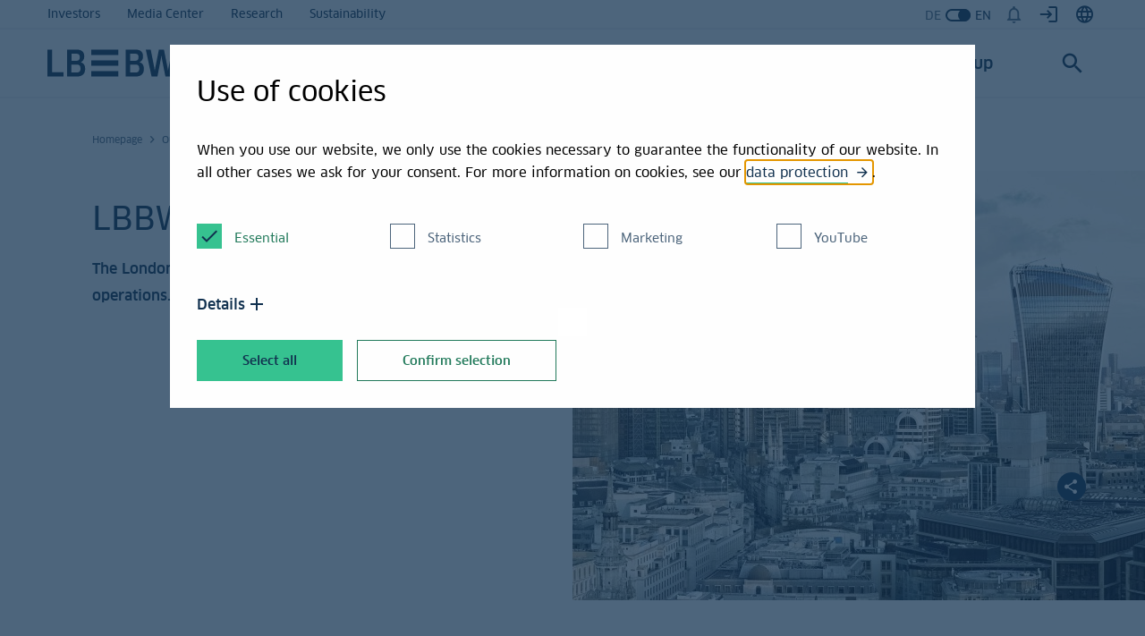

--- FILE ---
content_type: text/html;charset=UTF-8
request_url: https://www.lbbw.de/services/our-solutions/international-business/international-network/office-london_ab4h1ko2yi_e.html
body_size: 29310
content:
	<!DOCTYPE html>
	<html lang="en">
	<head>
		<meta http-equiv="X-UA-Compatible" content="IE=edge">
		<meta charset="UTF-8">
			<meta name="robots" content="index,follow, max-snippet:-1, max-image-preview:large, max-video-preview:-1">
		<meta name="viewport" content="width=device-width, initial-scale=1.0, maximum-scale=5">
			<title>LBBW in London</title>
			<meta name="description" content="The London Branch is an integral part of LBBW&rsquo;s international operations." />
		<link integrity="sha512-WROL+5uoos9ruzVWzFv9PCjhRm4M7VznWs90a0jdBllSdE+4GOQVVxz3DbmziU+clFrcr1QUJw4fQ38kXWXhuQ==" rel="stylesheet" href="/res/css/style_4755690_m.css">
		<meta property="og:title" content="LBBW in London">
		<meta property="og:type" content="website">
		<meta property="og:site_name" content="LBBW">
		<meta property="og:description" content="The London Branch is an integral part of LBBW&rsquo;s international operations.">
		<meta property="og:image" content="https://www.lbbw.de/bilder/leistungen/international-business/lbbw_ib_london_1600x900_image_w1280_m.jpg">
		<meta property="og:url" content="https://www.lbbw.de/services/our-solutions/international-business/international-network/office-london_ab4h1ko2yi_e.html">
		<meta property="fb:app_id" content="0122548"> 
		<link rel="apple-touch-icon" sizes="180x180" href="https://www.lbbw.de/res/favicons/apple-touch-icon_131586_m.png">
		<link rel="icon" type="image/png" sizes="32x32" href="https://www.lbbw.de/res/favicons/favicon-32x32_131586_m.png">
		<link rel="icon" type="image/png" sizes="16x16" href="https://www.lbbw.de/res/favicons/favicon-16x16_131586_m.png">
		<link rel="manifest" href="/technische-seiten/webmanifest_e.json" crossorigin="use-credentials">
		<link rel="mask-icon" href="/res/favicons/safari-pinned-tab_131586_m.svg" color="#123250">
		<link rel="shortcut icon" href="/res/favicons/favicon_131586_m.ico">
		<meta name="msapplication-TileColor" content="#123250">
		<meta name="msapplication-config" content="https://www.lbbw.de/res/favicons/browserconfig_131586_m.xml">
		<meta name="theme-color" content="#ffffff">
			<link rel="canonical" href="https://www.lbbw.de/services/our-solutions/international-business/international-network/office-london_ab4h1ko2yi_e.html"/>
								<link rel="alternate" href="https://www.lbbw.de/leistungen/unsere-loesungen/international-business/auslandsnetzwerk/standort-london_ab4h1ko2yi_d.html" hreflang="de" />
					<link rel="alternate" href="https://www.lbbw.de/leistungen/unsere-loesungen/international-business/auslandsnetzwerk/standort-london_ab4h1ko2yi_d.html" hreflang="x-default" /> 
					<link rel="alternate" href="https://www.lbbw.de/services/our-solutions/international-business/international-network/office-london_ab4h1ko2yi_e.html" hreflang="en" /> 

		<meta http-equiv="cache-control" content="max-age=0" />
		<meta http-equiv="cache-control" content="no-cache" />
		<meta http-equiv="expires" content="0" />
		<meta http-equiv="expires" content="Tue, 01 Jan 1980 1:00:00 GMT" />
		<meta http-equiv="pragma" content="no-cache" />
	</head>
	<body>
		<div class="progress-bar-container" data-component="ComponentScrollProgress">
	<div class="progress-bar"></div>
</div>

			<header class="component-header" data-plugin="ComponentHeader" itemscope itemtype="https://schema.org/Organization" >
		<meta itemprop="name" content="LBBW">
		<meta itemprop="alternateName" content="Landesbank Baden-Württemberg">
		<meta itemprop="legalName" content="B81CK4ESI35472RHJ606">
		<meta itemprop="url" content="https://www.lbbw.de/">
		<meta itemprop="logo" content="https://www.lbbw.de/res/images/logos/lbbw-logo-darkblue_4118557_m.svg">
<div class="component-header-meta-desktop" data-component="ComponentHeaderMetaDesktop">
	<div class="wrapper">
		<div class="meta-container">
			<ul class="meta-links">
					<li> <a class="anchor anchor-default meta-link" target="_self" aria-label="Investors" href="https://www.lbbw.de/group/news-and-service/investor-relations/investor-relations/investor-relations_7vjyv8hsd_e.html"> Investors </a> </li>
					<li> <a class="anchor anchor-default meta-link" target="_self" aria-label="Media Center" href="https://www.lbbw.de/group/news-and-service/media-center/media-center/media-center_7vvkby89r_e.html"> Media Center </a> </li>
					<li> <a class="anchor anchor-default meta-link" target="_self" aria-label="Research" href="https://www.lbbw.de/group/news-and-service/research/aktuell/research_7uv389ybr_e.html"> Research </a> </li>
					<li> <a class="anchor anchor-default meta-link" target="_self" aria-label="Sustainability" href="https://www.lbbw.de/group/lbbw/sustainability/shaping-transformation/sustainability_7vz24r4gy_e.html"> Sustainability </a> </li>
			</ul>
			<ul class="meta-links">
					<li>
										<a class="header-language-switch2 on"
					role="switch" 
					aria-checked="true"
					aria-label="Switch to german" 
					href="/leistungen/unsere-loesungen/international-business/auslandsnetzwerk/standort-london_ab4h1ko2yi_d.html">
			<div class="country-code off-state" aria-hidden="true">
				DE
			</div>
				<div class="switch-container">
					<div class="switch-button"></div>
				</div>
			<div class="country-code on-state" aria-hidden="true">
				EN
			</div>
					</a>

					</li>
					<li>
						<div class="component-live-notifications2-trigger" data-component="ComponentLiveNotifications2Trigger">
							<button class="btn2 btn2-icon action-open-modal"
									type="button"
									aria-label="Notifacations">
								<i class="icon icon-bell-empty"></i>
								<span class="notification-count"></span>
							</button>
						</div>
					</li>
					<li>
						<div class="element-cross-links-trigger" data-component="ComponentCrossLinksTrigger">
							<button class="btn2 btn2-icon action-open-overlay" aria-label="Customer Portals" type="button">
								<i class="icon icon-login"></i>
							</button>
						</div>
					</li>
					<li>
						<div class="element-world-wide-trigger" data-component="ComponentWorldWideTrigger">
							<button class="btn2 btn2-icon action-open-overlay" aria-label="Worldwide" type="button">
								<i class="icon icon-web"></i>
							</button>
						</div>
					</li>
			</ul>
		</div>
	</div>
</div>
		<div class="wrapper main-navigation-wrapper">			
	<a class="logo" href="/homepage/homepage_6kyjj4koh_e.html" itemprop="url">
		<img class="logo-image" src="/res/images/logos/lbbw-logo-darkblue_4118557_m.svg" alt="LBBW" itemprop="logo" />
	</a>
<div class="header-mobile">
	<div class="component-header-mobile" data-component="ComponentHeaderMobile">
		<div class="navigation-content">
			<div class="component-header-meta-mobile">
<ul class="meta-links">
		<li>
			<div class="component-live-notifications2-trigger" data-component="ComponentLiveNotifications2Trigger">
				<button class="btn2 btn2-icon action-open-modal" type="button" aria-label="Open notifications">
					<i class="icon icon-bell-empty"></i>
					<span class="notification-count"></span>
				</button>
			</div>		
		</li>
		<li>
			<div class="element-cross-links-trigger" data-component="ComponentCrossLinksTrigger">
				<button class="btn2 btn2-icon action-open-overlay" aria-label="Customer Portals" type="button">
					<i class="icon icon-login"></i>
				</button>
			</div>		
		</li>
		<li>
			<div class="element-world-wide-trigger" data-component="ComponentWorldWideTrigger">
				<button class="btn2 btn2-icon action-open-overlay" aria-label="Worldwide" type="button">
					<i class="icon icon-web"></i>
				</button>
			</div>		
		</li>
</ul>
			</div>
			<button type="button" class="btn2 btn2-icon-link open-search" aria-label="Open search">
				<i class="icon icon-search"></i>
			</button>
			<button type="button"
					class="btn2 btn2-icon-link open-flyout"
					aria-label="Menu"
					data-current-level2-id="m-2664"
						data-current-level3-id="m-2667"
			>
				<i class="icon icon-menu"></i>
			</button>
		</div>
		<dialog class="dialog-menu-flyout" data-plugin="DialogMenuFlyout">
			<div class="flyout-content">
				<div class="nav-content">
					<button type="button" aria-label="" class="btn2 btn2-icon-link btn2-close action-close">
						<i class="icon icon-close"></i>
					</button>
					<div class="nav-column level-1">
						<div class="wrapper">
							<div class="nav-group">
								<div class="nav-main-spacer"></div>
								<ul class="nav-list">
				<li class="animate-nav-element"> <a data-level-id="m-3029" aria-haspopup="menu" aria-expanded="false" class="anchor anchor-default nav-link" href="/magazine/sections/sections_7yimwi5d2_e.html"> Magazine <i class="icon icon-arrow-big-right"></i> </a> </li>
				<li class="animate-nav-element"> <a data-level-id="m-2664" aria-haspopup="menu" aria-expanded="false" class="anchor anchor-default nav-link active" href="/services/our-solutions/unsere-leistungen_7wzzw2qr3_e.html"> Services <i class="icon icon-arrow-big-right"></i> </a> </li>
				<li class="animate-nav-element"> <a data-level-id="m-2616" aria-haspopup="menu" aria-expanded="false" class="anchor anchor-default nav-link" href="/group/lbbw/landesbank-baden-wuerttemberg_7vpbte8hs_e.html"> Group <i class="icon icon-arrow-big-right"></i> </a> </li>
								</ul>
							</div>
						</div>
						<div class="wrapper gray">
							<div class="nav-group">
								<ul class="nav-list">
										<li class="animate-nav-element"> <a class="anchor anchor-default nav-link" target="_self" aria-label="Investors" href="https://www.lbbw.de/group/news-and-service/investor-relations/investor-relations/investor-relations_7vjyv8hsd_e.html"> Investors </a> </li>
										<li class="animate-nav-element"> <a class="anchor anchor-default nav-link" target="_self" aria-label="Media Center" href="https://www.lbbw.de/group/news-and-service/media-center/media-center/media-center_7vvkby89r_e.html"> Media Center </a> </li>
										<li class="animate-nav-element"> <a class="anchor anchor-default nav-link" target="_self" aria-label="Research" href="https://www.lbbw.de/group/news-and-service/research/aktuell/research_7uv389ybr_e.html"> Research </a> </li>
										<li class="animate-nav-element"> <a class="anchor anchor-default nav-link" target="_self" aria-label="Sustainability" href="https://www.lbbw.de/group/lbbw/sustainability/shaping-transformation/sustainability_7vz24r4gy_e.html"> Sustainability </a> </li>
								</ul>
								<div class="animate-nav-element">
														<a class="header-language-switch2 on"
					role="switch" 
					aria-checked="true"
					aria-label="Switch to german" 
					href="/leistungen/unsere-loesungen/international-business/auslandsnetzwerk/standort-london_ab4h1ko2yi_d.html">
			<div class="country-code off-state" aria-hidden="true">
				DE
			</div>
				<div class="switch-container">
					<div class="switch-button"></div>
				</div>
			<div class="country-code on-state" aria-hidden="true">
				EN
			</div>
					</a>

								</div>
							</div>
						</div>
					</div>
<div class="nav-column level-2" id="m-3029">
	<div class="wrapper">
	      		<div class="nav-group">
						<ul class="nav-list nav-list-return">
			      			<li> <a data-back-to-level="1" class="anchor anchor-default nav-link nav-link-back" href="/"> <i class="icon icon-arrow-big-left"></i> back </a> </li>
						</ul>
					<p class="h3">
						Our sections
					</p>
					<ul class="nav-list">
      			<li> <a data-level-id="m-5041" aria-haspopup="menu" aria-expanded="false" class="anchor anchor-default nav-link" href="/magazine/sections/markets/markets_7ychek4bt_e.html"> Markets </a> </li>
      			<li> <a data-level-id="m-5039" aria-haspopup="menu" aria-expanded="false" class="anchor anchor-default nav-link" href="/magazine/sections/banking/banking_7ychek4dg_e.html"> Banking </a> </li>
      			<li> <a data-level-id="m-5040" aria-haspopup="menu" aria-expanded="false" class="anchor anchor-default nav-link" href="/magazine/sections/success/success_76f9mi5tf_e.html"> Success </a> </li>
      			<li> <a data-level-id="m-5042" aria-haspopup="menu" aria-expanded="false" class="anchor anchor-default nav-link" href="/magazine/sections/responsibility/demonstrating-responsibility_7ychek4dk_e.html"> Responsibility </a> </li>
				</ul></div>
	      		<div class="nav-group">
					<p class="h3">
						Our Specials
					</p>
					<ul class="nav-list">
      			<li> <a data-level-id="m-11139" aria-haspopup="menu" aria-expanded="false" class="anchor anchor-default nav-link" href="/magazine/specials/green-finance/green-finance_9ucdstmno_e.html"> Green Finance </a> </li>
				</ul></div>
	</div>
</div>
<div class="nav-column level-2" id="m-2664">
	<div class="wrapper">
	      		<div class="nav-group">
						<ul class="nav-list nav-list-return">
			      			<li> <a data-back-to-level="1" class="anchor anchor-default nav-link nav-link-back" href="/"> <i class="icon icon-arrow-big-left"></i> back </a> </li>
						</ul>
					<p class="h3">
						Our Solutions
					</p>
					<ul class="nav-list">
      			<li> <a data-level-id="m-2712" aria-haspopup="menu" aria-expanded="false" class="anchor anchor-default nav-link" href="/services/our-solutions/finance/finance/finance_7vjzjmvci_e.html"> Finance <i class="icon icon-arrow-big-right"></i> </a> </li>
      			<li> <a data-level-id="m-2717" aria-haspopup="menu" aria-expanded="false" class="anchor anchor-default nav-link" href="/services/our-solutions/cash-management/cash-management/cash-management_7vjzjmvdq_e.html"> Cash Management <i class="icon icon-arrow-big-right"></i> </a> </li>
      			<li> <a data-level-id="m-2719" aria-haspopup="menu" aria-expanded="false" class="anchor anchor-default nav-link active" href="/services/our-solutions/international-business/international-business/international-business_7vjzjmvds_e.html"> International Business <i class="icon icon-arrow-big-right"></i> </a> </li>
      			<li> <a data-level-id="m-440714" aria-haspopup="menu" aria-expanded="false" class="anchor anchor-default nav-link" href="/services/our-solutions/advisory/advisory/advisory_7wz39ut1i_e.html"> Advisory <i class="icon icon-arrow-big-right"></i> </a> </li>
      			<li> <a data-level-id="m-4054" aria-haspopup="menu" aria-expanded="false" class="anchor anchor-default nav-link" href="/services/our-solutions/asset-management/asset-management_7v6qiicq4_e.html"> Asset Management </a> </li>
      			<li> <a data-level-id="m-409682" aria-haspopup="menu" aria-expanded="false" class="anchor anchor-default nav-link" href="/services/our-solutions/project-finance/project-finance_7wz39utyq_e.html"> Project Finance </a> </li>
      			<li> <a data-level-id="m-2721" aria-haspopup="menu" aria-expanded="false" class="anchor anchor-default nav-link" href="/services/our-solutions/commercial-real-estate-finance/commercial-real-estate-finance_7v6tavf2v_e.html"> Commercial Real Estate Finance </a> </li>
				</ul></div>
	      		<div class="nav-group">
					<p class="h3">
						Our Customers
					</p>
					<ul class="nav-list">
      			<li> <a data-level-id="m-2688" aria-haspopup="menu" aria-expanded="false" class="anchor anchor-default nav-link" href="/services/our-customers/corporate-customers/uk/corporate-clients_7uj6ztk9w_e.html"> Corporate Customers <i class="icon icon-arrow-big-right"></i> </a> </li>
      			<li> <a data-level-id="m-2686" aria-haspopup="menu" aria-expanded="false" class="anchor anchor-default nav-link" href="/services/our-customers/institutionelle-kunden/institutionelle-kunden_7uj7n6ac8_e.html"> Institutional Customers </a> </li>
      			<li> <a data-level-id="m-2687" aria-haspopup="menu" aria-expanded="false" class="anchor anchor-default nav-link" href="/services/our-customers/sparkassen-und-banken/international-banks-and-ssas_7wvhxu8z4_e.html"> International banks and SSAs </a> </li>
				</ul></div>
	</div>
</div>
	<div class="nav-column level-3" id="m-2712">
		<div class="wrapper">
<div class="nav-group">
	<ul class="nav-list nav-list-return">
      	<li> <a data-back-to-level="1" class="anchor anchor-default nav-link nav-link-back" href="/"> <i class="icon icon-arrow-big-left"></i> back </a> </li>
      	<li> <a data-back-to-level="2" class="anchor anchor-default nav-link nav-link-back" href="/"> <i class="icon icon-arrow-big-left"></i> Services </a> </li>
	</ul>
	<p class="h3">
		Finance
	</p>
	<ul class="nav-list">
      			<li> <a class="anchor anchor-default nav-link" href="/services/our-solutions/finance/finance/finance_7vjzjmvci_e.html"> Finance </a> </li>
      			<li> <a class="anchor anchor-default nav-link" href="/services/our-solutions/finance/investment-finance/investment-finance_7wzzw2qtn_e.html"> Investment Finance </a> </li>
      			<li> <a class="anchor anchor-default nav-link" href="/services/our-solutions/finance/working-capital-finance/working-capital-finance_7wzzw2qts_e.html"> Loans and Receivables </a> </li>
      			<li> <a class="anchor anchor-default nav-link" href="/services/our-solutions/finance/capital-market-finance/capital-market-finance_7wz39ut14_e.html"> Capital Market Finance </a> </li>
      			<li> <a class="anchor anchor-default nav-link" href="/services/our-solutions/finance/m-a-and-acquisition-finance/m-a-and-acquisition-finance_7wz39utzu_e.html"> M&A and Acquisition Finance </a> </li>
      			<li> <a class="anchor anchor-default nav-link" href="/services/our-solutions/finance/bank-guarantees/bank-guarantees_8yd55qko5_e.html"> Bank Guarantees </a> </li>
	</ul>
</div>
		</div>
	</div>
	<div class="nav-column level-3" id="m-2717">
		<div class="wrapper">
<div class="nav-group">
	<ul class="nav-list nav-list-return">
      	<li> <a data-back-to-level="1" class="anchor anchor-default nav-link nav-link-back" href="/"> <i class="icon icon-arrow-big-left"></i> back </a> </li>
      	<li> <a data-back-to-level="2" class="anchor anchor-default nav-link nav-link-back" href="/"> <i class="icon icon-arrow-big-left"></i> Services </a> </li>
	</ul>
	<p class="h3">
		Cash Management
	</p>
	<ul class="nav-list">
      			<li> <a class="anchor anchor-default nav-link" href="/services/our-solutions/cash-management/cash-management/cash-management_7vjzjmvdq_e.html"> Cash Management </a> </li>
      			<li> <a class="anchor anchor-default nav-link" href="/services/our-solutions/cash-management/liquidity-management/liquidity-management_7v6tavf4a_e.html"> Liquidity Management </a> </li>
      			<li> <a class="anchor anchor-default nav-link" href="/services/our-solutions/cash-management/payments-management/payments-management_7v6tavf2a_e.html"> Payments Management </a> </li>
      			<li> <a class="anchor anchor-default nav-link" href="/services/our-solutions/cash-management/electronic-banking/digital-banking_7v6tavf3c_e.html"> Electronic Banking </a> </li>
	</ul>
</div>
		</div>
	</div>
	<div class="nav-column level-3" id="m-2719">
		<div class="wrapper">
<div class="nav-group">
	<ul class="nav-list nav-list-return">
      	<li> <a data-back-to-level="1" class="anchor anchor-default nav-link nav-link-back" href="/"> <i class="icon icon-arrow-big-left"></i> back </a> </li>
      	<li> <a data-back-to-level="2" class="anchor anchor-default nav-link nav-link-back" href="/"> <i class="icon icon-arrow-big-left"></i> Services </a> </li>
	</ul>
	<p class="h3">
		International Business
	</p>
	<ul class="nav-list">
      			<li> <a class="anchor anchor-default nav-link" href="/services/our-solutions/international-business/international-business/international-business_7vjzjmvds_e.html"> International Business </a> </li>
      			<li> <a class="anchor anchor-default nav-link active" href="/services/our-solutions/international-business/international-network/international-network_7vjzjmvcm_e.html"> International Network </a> </li>
      			<li> <a class="anchor anchor-default nav-link" href="/services/our-solutions/international-business/export-finance/export-finance_7vjzjmvb1_e.html"> Global Trade and Export Finance </a> </li>
      			<li> <a class="anchor anchor-default nav-link" href="/services/our-solutions/international-business/letters-of-credit/letters-of-credit_7vp98uoky_e.html"> Letters of Credit </a> </li>
      			<li> <a class="anchor anchor-default nav-link" href="/services/our-solutions/international-business/foreign-payment-transactions/foreign-payment-transactions_7v6tavf2d_e.html"> Foreign Payment Transactions </a> </li>
      			<li> <a class="anchor anchor-default nav-link" href="/services/our-solutions/international-business/country-reports/country-reports_7vjzjmvdx_e.html"> Country Reports </a> </li>
	</ul>
</div>
		</div>
	</div>
	<div class="nav-column level-3" id="m-440714">
		<div class="wrapper">
<div class="nav-group">
	<ul class="nav-list nav-list-return">
      	<li> <a data-back-to-level="1" class="anchor anchor-default nav-link nav-link-back" href="/"> <i class="icon icon-arrow-big-left"></i> back </a> </li>
      	<li> <a data-back-to-level="2" class="anchor anchor-default nav-link nav-link-back" href="/"> <i class="icon icon-arrow-big-left"></i> Services </a> </li>
	</ul>
	<p class="h3">
		Advisory
	</p>
	<ul class="nav-list">
      			<li> <a class="anchor anchor-default nav-link" href="/services/our-solutions/advisory/advisory/advisory_7wz39ut1i_e.html"> Advisory </a> </li>
      			<li> <a class="anchor anchor-default nav-link" href="/services/our-solutions/advisory/sustainable-adivsory/sustainability-advisory-financial-institutions-institutional-clients_ae5g2h69vh_e.html"> Sustainability Advisory for Banks and Investors </a> </li>
	</ul>
</div>
		</div>
	</div>
	<div class="nav-column level-3" id="m-2688">
		<div class="wrapper">
<div class="nav-group">
	<ul class="nav-list nav-list-return">
      	<li> <a data-back-to-level="1" class="anchor anchor-default nav-link nav-link-back" href="/"> <i class="icon icon-arrow-big-left"></i> back </a> </li>
      	<li> <a data-back-to-level="2" class="anchor anchor-default nav-link nav-link-back" href="/"> <i class="icon icon-arrow-big-left"></i> Services </a> </li>
	</ul>
	<p class="h3">
		Corporate Customers
	</p>
	<ul class="nav-list">
      			<li> <a class="anchor anchor-default nav-link" href="/services/our-customers/corporate-customers/uk/corporate-clients_7uj6ztk9w_e.html"> Corporate Customers </a> </li>
	</ul>
</div>
		</div>
	</div>
<div class="nav-column level-2" id="m-2616">
	<div class="wrapper">
	      		<div class="nav-group">
						<ul class="nav-list nav-list-return">
			      			<li> <a data-back-to-level="1" class="anchor anchor-default nav-link nav-link-back" href="/"> <i class="icon icon-arrow-big-left"></i> back </a> </li>
						</ul>
					<p class="h3">
						News and Service
					</p>
					<ul class="nav-list">
      			<li> <a data-level-id="m-2618" aria-haspopup="menu" aria-expanded="false" class="anchor anchor-default nav-link" href="/group/news-and-service/research/aktuell/research_7uv389ybr_e.html"> Research <i class="icon icon-arrow-big-right"></i> </a> </li>
      			<li> <a data-level-id="m-2809" aria-haspopup="menu" aria-expanded="false" class="anchor anchor-default nav-link" href="/group/news-and-service/investor-relations/investor-relations/investor-relations_7vjyv8hsd_e.html"> Investor Relations <i class="icon icon-arrow-big-right"></i> </a> </li>
      			<li> <a data-level-id="m-3386" aria-haspopup="menu" aria-expanded="false" class="anchor anchor-default nav-link" href="/group/news-and-service/media-center/media-center/media-center_7vvkby89r_e.html"> Media Center <i class="icon icon-arrow-big-right"></i> </a> </li>
      			<li> <a data-level-id="m-5626" aria-haspopup="menu" aria-expanded="false" class="anchor anchor-default nav-link" href="/group/news-and-service/tools-and-apps/tools-and-apps_7xchusw2p_e.html"> Tools and Apps </a> </li>
      			<li> <a data-level-id="m-4034" aria-haspopup="menu" aria-expanded="false" class="anchor anchor-default nav-link" href="/group/news-and-service/locations/locations_7v4kzdubn_e.html"> Locations </a> </li>
      			<li> <a data-level-id="m-6970" aria-haspopup="menu" aria-expanded="false" class="anchor anchor-default nav-link" href="/group/news-and-service/contacts/contact_7ya964rn8_e.html"> Contacts </a> </li>
				</ul></div>
	      		<div class="nav-group">
					<p class="h3">
						Landesbank Baden-Württemberg
					</p>
					<ul class="nav-list">
      			<li> <a data-level-id="m-4697" aria-haspopup="menu" aria-expanded="false" class="anchor anchor-default nav-link" href="/group/lbbw/about-us/about-us_7v4kzduc3_e.html"> About Us </a> </li>
      			<li> <a data-level-id="m-3634" aria-haspopup="menu" aria-expanded="false" class="anchor anchor-default nav-link" href="/group/lbbw/sustainability/shaping-transformation/sustainability_7vz24r4gy_e.html"> Sustainability <i class="icon icon-arrow-big-right"></i> </a> </li>
      			<li> <a data-level-id="m-748982" aria-haspopup="menu" aria-expanded="false" class="anchor anchor-default nav-link" href="/group/lbbw/accolades/accolades_8j8gjk9ra_e.html"> Accolades </a> </li>
      			<li> <a data-level-id="m-4699" aria-haspopup="menu" aria-expanded="false" class="anchor anchor-default nav-link" href="/group/lbbw/vorstand/board-of-managing-directors_7v4kzducq_e.html"> Board of Managing Directors </a> </li>
      			<li> <a data-level-id="m-4698" aria-haspopup="menu" aria-expanded="false" class="anchor anchor-default nav-link" href="/group/lbbw/aufsichtsrat/supervisory-board_7v4kzduaq_e.html"> Supervisory Board </a> </li>
      			<li> <a data-level-id="m-4703" aria-haspopup="menu" aria-expanded="false" class="anchor anchor-default nav-link" href="/group/lbbw/subsidiaries/subsidiaries_7wong3s3u_e.html"> Subsidiaries </a> </li>
      			<li> <a data-level-id="m-567225" aria-haspopup="menu" aria-expanded="false" class="anchor anchor-default nav-link" href="/group/lbbw/compliance/compliance_agzs75orip_e.html"> Compliance </a> </li>
				</ul></div>
	</div>
</div>
	<div class="nav-column level-3" id="m-2618">
		<div class="wrapper">
<div class="nav-group">
	<ul class="nav-list nav-list-return">
      	<li> <a data-back-to-level="1" class="anchor anchor-default nav-link nav-link-back" href="/"> <i class="icon icon-arrow-big-left"></i> back </a> </li>
      	<li> <a data-back-to-level="2" class="anchor anchor-default nav-link nav-link-back" href="/"> <i class="icon icon-arrow-big-left"></i> Group </a> </li>
	</ul>
	<p class="h3">
		Research
	</p>
	<ul class="nav-list">
      			<li> <a class="anchor anchor-default nav-link" href="/group/news-and-service/research/aktuell/research_7uv389ybr_e.html"> Overview </a> </li>
      			<li> <a class="anchor anchor-default nav-link" href="/group/news-and-service/research/klartext/to-the-point_ahvqfmxfep_e.html"> To the point </a> </li>
      			<li> <a class="anchor anchor-default nav-link" href="/group/news-and-service/research/news-and-assessments/news-assessments_ag7qr73imr_e.html"> News and Assessments </a> </li>
      			<li> <a class="anchor anchor-default nav-link" href="/group/news-and-service/research/economic-calendar/economic-calendar_ajorqffjk6_e.html"> Economic calendar </a> </li>
      			<li> <a class="anchor anchor-default nav-link" href="/group/news-and-service/research/studies-and-analyses/studies-and-analyses_ahvrfev1fe_e.html"> Studies and analyses </a> </li>
      			<li> <a class="anchor anchor-default nav-link" href="/group/news-and-service/research/archiv/publications-archive_afwytvm9je_e.html"> Archive 2022-2024 </a> </li>
	</ul>
</div>
		</div>
	</div>
	<div class="nav-column level-3" id="m-2809">
		<div class="wrapper">
<div class="nav-group">
	<ul class="nav-list nav-list-return">
      	<li> <a data-back-to-level="1" class="anchor anchor-default nav-link nav-link-back" href="/"> <i class="icon icon-arrow-big-left"></i> back </a> </li>
      	<li> <a data-back-to-level="2" class="anchor anchor-default nav-link nav-link-back" href="/"> <i class="icon icon-arrow-big-left"></i> Group </a> </li>
	</ul>
	<p class="h3">
		Investor Relations
	</p>
	<ul class="nav-list">
      			<li> <a class="anchor anchor-default nav-link" href="/group/news-and-service/investor-relations/investor-relations/investor-relations_7vjyv8hsd_e.html"> Investor relations </a> </li>
      			<li> <a class="anchor anchor-default nav-link" href="/group/news-and-service/investor-relations/financial-reports/financial-reports_7u12dygoe_e.html"> Financial Reports </a> </li>
      			<li> <a class="anchor anchor-default nav-link" href="/group/news-and-service/investor-relations/presentations-ir-reports/presentations-ir-reports_7u12dygor_e.html"> Presentations and IR reports </a> </li>
      			<li> <a class="anchor anchor-default nav-link" href="/group/news-and-service/investor-relations/ratings/ratings_7u12dygox_e.html"> Ratings </a> </li>
      			<li> <a class="anchor anchor-default nav-link" href="/group/news-and-service/investor-relations/covered-bonds/covered-bonds_ac9nni48f7_e.html"> Covered Bonds (Pfandbriefe) </a> </li>
      			<li> <a class="anchor anchor-default nav-link" href="/group/news-and-service/investor-relations/green-bonds/green-bonds_ac9noe95gg_e.html"> Green Bonds </a> </li>
      			<li> <a class="anchor anchor-default nav-link" href="/group/news-and-service/investor-relations/social-bonds/social-bonds_ac9nng9zn1_e.html"> Social Bonds </a> </li>
      			<li> <a class="anchor anchor-default nav-link" href="/group/news-and-service/investor-relations/issuing-programs/issuing-programmes_ac9nogyp1w_e.html"> Issuing Programmes </a> </li>
      			<li> <a class="anchor anchor-default nav-link" href="/group/news-and-service/investor-relations/final-terms-conditions/final-terms-and-conditions_ac9nofxq9b_e.html"> Final Terms and Conditions </a> </li>
      			<li> <a class="anchor anchor-default nav-link" href="/group/news-and-service/investor-relations/stress-test/eu-stress-test_ac9nofg6tk_e.html"> Stress Test </a> </li>
      			<li> <a class="anchor anchor-default nav-link" href="/group/news-and-service/investor-relations/maintenance-obligation-guarantors-liability/maintenance-obligation-guarantors-liability_ac9nohyfbb_e.html"> Maintenance Obligation and Guarantor‘s Liability </a> </li>
      			<li> <a class="anchor anchor-default nav-link" href="/group/news-and-service/investor-relations/berlin-hyp/investor-relations_akdmq17wi2_e.html"> Berlin Hyp </a> </li>
	</ul>
</div>
		</div>
	</div>
	<div class="nav-column level-3" id="m-3386">
		<div class="wrapper">
<div class="nav-group">
	<ul class="nav-list nav-list-return">
      	<li> <a data-back-to-level="1" class="anchor anchor-default nav-link nav-link-back" href="/"> <i class="icon icon-arrow-big-left"></i> back </a> </li>
      	<li> <a data-back-to-level="2" class="anchor anchor-default nav-link nav-link-back" href="/"> <i class="icon icon-arrow-big-left"></i> Group </a> </li>
	</ul>
	<p class="h3">
		Media Center
	</p>
	<ul class="nav-list">
      			<li> <a class="anchor anchor-default nav-link" href="/group/news-and-service/media-center/media-center/media-center_7vvkby89r_e.html"> Media Center </a> </li>
      			<li> <a class="anchor anchor-default nav-link" href="/group/news-and-service/media-center/press-releases/press-releases_7vvkby88q_e.html"> Press Releases </a> </li>
      			<li> <a class="anchor anchor-default nav-link" href="/group/news-and-service/media-center/press-photos/press-photos_7vvkby89z_e.html"> Press Photos </a> </li>
      			<li> <a class="anchor anchor-default nav-link" href="/group/news-and-service/media-center/press-contacts-for-journalists/press-contacts-for-journalists_7vvkby88d_e.html"> Press Contacts for Journalists </a> </li>
	</ul>
</div>
		</div>
	</div>
	<div class="nav-column level-3" id="m-3634">
		<div class="wrapper">
<div class="nav-group">
	<ul class="nav-list nav-list-return">
      	<li> <a data-back-to-level="1" class="anchor anchor-default nav-link nav-link-back" href="/"> <i class="icon icon-arrow-big-left"></i> back </a> </li>
      	<li> <a data-back-to-level="2" class="anchor anchor-default nav-link nav-link-back" href="/"> <i class="icon icon-arrow-big-left"></i> Group </a> </li>
	</ul>
	<p class="h3">
		Sustainability
	</p>
	<ul class="nav-list">
      			<li> <a class="anchor anchor-default nav-link" href="/group/lbbw/sustainability/shaping-transformation/sustainability_7vz24r4gy_e.html"> Shaping transformation </a> </li>
      			<li> <a class="anchor anchor-default nav-link" href="/group/lbbw/sustainability/strategie/strategie_7vz24r4io_e.html"> Strategie </a> </li>
      			<li> <a class="anchor anchor-default nav-link" href="/group/lbbw/sustainability/esg-ratings/ratings_7vz24r4ha_e.html"> ESG Ratings </a> </li>
	</ul>
</div>
		</div>
	</div>
				</div>
			</div>
		</dialog>
	</div>
</div>
<div class="header-desktop">
	<div class="component-header-desktop" data-component="ComponentHeaderDesktop">
		<div class="navigation-content">
				<a data-level-id="d-3029" aria-haspopup="menu" aria-expanded="false" class="anchor anchor-default main-link" href="/magazine/sections/sections_7yimwi5d2_e.html"> Magazine </a>
      	  		<a data-level-id="d-2664" data-current-level-id="d-2664" aria-haspopup="menu" aria-expanded="false" class="anchor anchor-default active main-link" href="/services/our-solutions/unsere-leistungen_7wzzw2qr3_e.html"> Services </a>
				<a data-level-id="d-2616" aria-haspopup="menu" aria-expanded="false" class="anchor anchor-default main-link" href="/group/lbbw/landesbank-baden-wuerttemberg_7vpbte8hs_e.html"> Group </a>
		<button class="btn2 btn2-icon-link open-search" type="button" aria-label="Open search">
			<i class="icon icon-search"></i>
		</button>
	<form class="search-form" action="../../../../search/search3_e.html" method="GET" data-suggest-url="{{dataSuggestUrl}}" role="search">
		<div class="element-search-bar" data-plugin="ElementSearchBar">
	       	<div class="search-input-wrapper">
	           	<label class="search-label">
	               	<input type="search"
	                     	name="searchQuery"
	                        class="search-input autocomplete-input"
	                        placeholder="searchterm"
	                        aria-label="Eingabefeld der Suche"
	                        autocomplete="off"
	                        spellcheck="true"
	                        data-autocomplete-url="/search?isNavSearch=true"
	                        data-autocomplete-results="5">
	   		         <i class="icon icon-search indicator-icon"></i>
	            </label>
	            <input type="hidden" name="language" value="EN">
	            <button type="button" class="btn2 btn2-clear action-clear hidden" aria-label="Sucheingabe zurücksetzen">
	            	<i class="icon icon-close"></i>
	            </button>
			</div>
	        <button type="submit" class="btn2 btn2-primary btn2-search action-search" aria-label="Suchen">
	 	     	<i class="icon icon-search"></i>
	        </button>
	          	<button type="button" class="btn2 btn2-tertiary close-search" aria-label="Suche schließen">
	               	<i class="icon icon-close"></i>
	            </button>
		</div>
	</form>
		</div>
<dialog class="dialog-menu-flyout" data-plugin="DialogMenuFlyout">
	<div class="flyout-content">
		<div class="wrapper logo-wrapper">
			<div class="nav-logo">
	<a class="logo" href="/homepage/homepage_6kyjj4koh_e.html" itemprop="url">
		<img class="logo-image" src="/res/images/logos/lbbw-logo-darkblue_4118557_m.svg" alt="LBBW" itemprop="logo" />
	</a>
			</div>
		</div>
		<div class="logo-separator"></div>
		<div class="wrapper">
			<div class="nav-content">
				<button type="button" aria-label="" class="btn2 btn2-icon-link btn2-close-flyout action-close">
					<i class="icon icon-close"></i>
				</button>
				<div class="nav-column level-1" id="d-1-b">
					<div class="nav-group">
						<div class="nav-main-spacer"></div>
						<ul class="nav-list">
				<li> <a data-level-id="d-3029" aria-haspopup="menu" aria-expanded="false" class="anchor anchor-default nav-link" href="/magazine/sections/sections_7yimwi5d2_e.html"> Magazine <i class="icon icon-arrow-big-right"></i> </a> </li>
				<li class="animate-nav-element"> <a data-level-id="d-2664" data-is-current-path="true" aria-haspopup="menu" aria-expanded="false" class="anchor anchor-default nav-link active" href="/services/our-solutions/unsere-leistungen_7wzzw2qr3_e.html"> Services <i class="icon icon-arrow-big-right"></i> </a> </li>
				<li> <a data-level-id="d-2616" aria-haspopup="menu" aria-expanded="false" class="anchor anchor-default nav-link" href="/group/lbbw/landesbank-baden-wuerttemberg_7vpbte8hs_e.html"> Group <i class="icon icon-arrow-big-right"></i> </a> </li>
						</ul>
					</div>
				</div>
<div class="nav-column level-2" 
	 id="d-3029"
     	data-teaser-id="d-3029-teaser"
>
	      		<div class="nav-group">
		      			<a data-back-to-level-id="d-1-b" class="anchor anchor-default nav-link nav-link-back" href="/"> <i class="icon icon-arrow-big-left"></i> back </a>
					<p class="h3">
						Our sections
					</p>
					<ul class="nav-list">
      			<li> <a data-level-id="d-5041" aria-haspopup="menu" aria-expanded="false" class="anchor anchor-default nav-link" href="/magazine/sections/markets/markets_7ychek4bt_e.html"> Markets </a> </li>
      			<li> <a data-level-id="d-5039" aria-haspopup="menu" aria-expanded="false" class="anchor anchor-default nav-link" href="/magazine/sections/banking/banking_7ychek4dg_e.html"> Banking </a> </li>
      			<li> <a data-level-id="d-5040" aria-haspopup="menu" aria-expanded="false" class="anchor anchor-default nav-link" href="/magazine/sections/success/success_76f9mi5tf_e.html"> Success </a> </li>
      			<li> <a data-level-id="d-5042" aria-haspopup="menu" aria-expanded="false" class="anchor anchor-default nav-link" href="/magazine/sections/responsibility/demonstrating-responsibility_7ychek4dk_e.html"> Responsibility </a> </li>
				</ul></div>
	      		<div class="nav-group">
					<p class="h3">
						Our Specials
					</p>
					<ul class="nav-list">
      			<li> <a data-level-id="d-11139" aria-haspopup="menu" aria-expanded="false" class="anchor anchor-default nav-link" href="/magazine/specials/green-finance/green-finance_9ucdstmno_e.html"> Green Finance </a> </li>
				</ul></div>
</div>
	<div class="nav-column nav-column-teaser" id="d-3029-teaser">
		<div class="nav-group">
					<figure class="element-image">
				<div class="image-wrapper" style="background-color: #1e458a;">
					<img class="image-lazyload lazyload" 
						src="/bilder/konzern/lbbw_burkertsblick_kw7_1600x900_image_w640_m.jpg" 
						alt="Man with a pen in his hand" 
						srcset="[data-uri]" 
						data-sizes="auto" 
						data-srcset="/bilder/konzern/lbbw_burkertsblick_kw7_1600x900_image_w640_m.jpg 640w,
			/bilder/konzern/lbbw_burkertsblick_kw7_1600x900_image_w960_m.jpg 960w,
			/bilder/konzern/lbbw_burkertsblick_kw7_1600x900_image_w1280_m.jpg 1280w,
			/bilder/konzern/lbbw_burkertsblick_kw7_1600x900_image_w1600_m.jpg 1600w"
					/>
				</div>
			</figure>

		<p class="h4">
			To the point!
		</p>
				<p>In <strong>To the point!</strong>, our chief economist Moritz Kraemer and his team take a close look at the global economy.</p>

		<a class="anchor anchor-primary" target="_self" aria-label="Find out more" href="https://www.lbbw.de/group/news-and-service/research/klartext/to-the-point_ahvqfmxfep_e.html"> <span>Find out more</span> <i class="icon icon-internal"></i> </a>
		</div>
	</div>
<div class="nav-column level-2" 
	 id="d-2664"
     	data-teaser-id="d-2664-teaser"
>
	      		<div class="nav-group">
		      			<a data-back-to-level-id="d-1-b" class="anchor anchor-default nav-link nav-link-back" href="/"> <i class="icon icon-arrow-big-left"></i> back </a>
					<p class="h3">
						Our Solutions
					</p>
					<ul class="nav-list">
      			<li> <a data-level-id="d-2712" aria-haspopup="menu" aria-expanded="false" class="anchor anchor-default nav-link" href="/services/our-solutions/finance/finance/finance_7vjzjmvci_e.html"> Finance <i class="icon icon-arrow-big-right"></i> </a> </li>
      			<li> <a data-level-id="d-2717" aria-haspopup="menu" aria-expanded="false" class="anchor anchor-default nav-link" href="/services/our-solutions/cash-management/cash-management/cash-management_7vjzjmvdq_e.html"> Cash Management <i class="icon icon-arrow-big-right"></i> </a> </li>
      			<li> <a data-level-id="d-2719" data-is-current-path="true" aria-haspopup="menu" aria-expanded="false" class="anchor anchor-default nav-link active" href="/services/our-solutions/international-business/international-business/international-business_7vjzjmvds_e.html"> International Business <i class="icon icon-arrow-big-right"></i> </a> </li>
      			<li> <a data-level-id="d-440714" aria-haspopup="menu" aria-expanded="false" class="anchor anchor-default nav-link" href="/services/our-solutions/advisory/advisory/advisory_7wz39ut1i_e.html"> Advisory <i class="icon icon-arrow-big-right"></i> </a> </li>
      			<li> <a data-level-id="d-4054" aria-haspopup="menu" aria-expanded="false" class="anchor anchor-default nav-link" href="/services/our-solutions/asset-management/asset-management_7v6qiicq4_e.html"> Asset Management </a> </li>
      			<li> <a data-level-id="d-409682" aria-haspopup="menu" aria-expanded="false" class="anchor anchor-default nav-link" href="/services/our-solutions/project-finance/project-finance_7wz39utyq_e.html"> Project Finance </a> </li>
      			<li> <a data-level-id="d-2721" aria-haspopup="menu" aria-expanded="false" class="anchor anchor-default nav-link" href="/services/our-solutions/commercial-real-estate-finance/commercial-real-estate-finance_7v6tavf2v_e.html"> Commercial Real Estate Finance </a> </li>
				</ul></div>
	      		<div class="nav-group">
					<p class="h3">
						Our Customers
					</p>
					<ul class="nav-list">
      			<li> <a data-level-id="d-2688" aria-haspopup="menu" aria-expanded="false" class="anchor anchor-default nav-link" href="/services/our-customers/corporate-customers/uk/corporate-clients_7uj6ztk9w_e.html"> Corporate Customers <i class="icon icon-arrow-big-right"></i> </a> </li>
      			<li> <a data-level-id="d-2686" aria-haspopup="menu" aria-expanded="false" class="anchor anchor-default nav-link" href="/services/our-customers/institutionelle-kunden/institutionelle-kunden_7uj7n6ac8_e.html"> Institutional Customers </a> </li>
      			<li> <a data-level-id="d-2687" aria-haspopup="menu" aria-expanded="false" class="anchor anchor-default nav-link" href="/services/our-customers/sparkassen-und-banken/international-banks-and-ssas_7wvhxu8z4_e.html"> International banks and SSAs </a> </li>
				</ul></div>
</div>
	<div class="nav-column nav-column-teaser" id="d-2664-teaser">
		<div class="nav-group">
					<figure class="element-image">
				<div class="image-wrapper" style="background-color: #e1f3f3;">
					<img class="image-lazyload lazyload" 
						src="/bilder/themenspecials/digitales-oekosystem/lbbw_1138997287_1600x900_image_w640_m.jpg" 
						alt="Woman at desk with laptop" 
						srcset="[data-uri]" 
						data-sizes="auto" 
						data-srcset="/bilder/themenspecials/digitales-oekosystem/lbbw_1138997287_1600x900_image_w640_m.jpg 640w,
			/bilder/themenspecials/digitales-oekosystem/lbbw_1138997287_1600x900_image_w960_m.jpg 960w,
			/bilder/themenspecials/digitales-oekosystem/lbbw_1138997287_1600x900_image_w1280_m.jpg 1280w,
			/bilder/themenspecials/digitales-oekosystem/lbbw_1138997287_1600x900_image_w1600_m.jpg 1600w"
					/>
				</div>
			</figure>

		<p class="h4">
			Digital Banking
		</p>
				<p>Transactions and account management made easy: LBBW offers its customers tailored solutions for paying transactions and managing their finances.</p>

		<a class="anchor anchor-primary" target="_self" aria-label="Electronic Banking Solutions" href="https://www.lbbw.de/services/our-solutions/cash-management/electronic-banking/digital-banking_7v6tavf3c_e.html"> <span>Electronic Banking Solutions</span> <i class="icon icon-internal"></i> </a>
		</div>
	</div>
	<div class="nav-column level-3" id="d-2712">
		<div class="nav-group">
			<ul class="nav-list">
      			<li> <a class="anchor anchor-default nav-link" href="/services/our-solutions/finance/finance/finance_7vjzjmvci_e.html"> Finance </a> </li>
      			<li> <a class="anchor anchor-default nav-link" href="/services/our-solutions/finance/investment-finance/investment-finance_7wzzw2qtn_e.html"> Investment Finance </a> </li>
      			<li> <a class="anchor anchor-default nav-link" href="/services/our-solutions/finance/working-capital-finance/working-capital-finance_7wzzw2qts_e.html"> Loans and Receivables </a> </li>
      			<li> <a class="anchor anchor-default nav-link" href="/services/our-solutions/finance/capital-market-finance/capital-market-finance_7wz39ut14_e.html"> Capital Market Finance </a> </li>
      			<li> <a class="anchor anchor-default nav-link" href="/services/our-solutions/finance/m-a-and-acquisition-finance/m-a-and-acquisition-finance_7wz39utzu_e.html"> M&A and Acquisition Finance </a> </li>
      			<li> <a class="anchor anchor-default nav-link" href="/services/our-solutions/finance/bank-guarantees/bank-guarantees_8yd55qko5_e.html"> Bank Guarantees </a> </li>
			</ul>
		</div>
	</div>
	<div class="nav-column level-3" id="d-2717">
		<div class="nav-group">
			<ul class="nav-list">
      			<li> <a class="anchor anchor-default nav-link" href="/services/our-solutions/cash-management/cash-management/cash-management_7vjzjmvdq_e.html"> Cash Management </a> </li>
      			<li> <a class="anchor anchor-default nav-link" href="/services/our-solutions/cash-management/liquidity-management/liquidity-management_7v6tavf4a_e.html"> Liquidity Management </a> </li>
      			<li> <a class="anchor anchor-default nav-link" href="/services/our-solutions/cash-management/payments-management/payments-management_7v6tavf2a_e.html"> Payments Management </a> </li>
      			<li> <a class="anchor anchor-default nav-link" href="/services/our-solutions/cash-management/electronic-banking/digital-banking_7v6tavf3c_e.html"> Electronic Banking </a> </li>
			</ul>
		</div>
	</div>
	<div class="nav-column level-3" id="d-2719">
		<div class="nav-group">
			<ul class="nav-list">
      			<li> <a class="anchor anchor-default nav-link" href="/services/our-solutions/international-business/international-business/international-business_7vjzjmvds_e.html"> International Business </a> </li>
      			<li> <a data-is-current-path="true" class="anchor anchor-default nav-link active" href="/services/our-solutions/international-business/international-network/international-network_7vjzjmvcm_e.html"> International Network </a> </li>
      			<li> <a class="anchor anchor-default nav-link" href="/services/our-solutions/international-business/export-finance/export-finance_7vjzjmvb1_e.html"> Global Trade and Export Finance </a> </li>
      			<li> <a class="anchor anchor-default nav-link" href="/services/our-solutions/international-business/letters-of-credit/letters-of-credit_7vp98uoky_e.html"> Letters of Credit </a> </li>
      			<li> <a class="anchor anchor-default nav-link" href="/services/our-solutions/international-business/foreign-payment-transactions/foreign-payment-transactions_7v6tavf2d_e.html"> Foreign Payment Transactions </a> </li>
      			<li> <a class="anchor anchor-default nav-link" href="/services/our-solutions/international-business/country-reports/country-reports_7vjzjmvdx_e.html"> Country Reports </a> </li>
			</ul>
		</div>
	</div>
	<div class="nav-column level-3" id="d-440714">
		<div class="nav-group">
			<ul class="nav-list">
      			<li> <a class="anchor anchor-default nav-link" href="/services/our-solutions/advisory/advisory/advisory_7wz39ut1i_e.html"> Advisory </a> </li>
      			<li> <a class="anchor anchor-default nav-link" href="/services/our-solutions/advisory/sustainable-adivsory/sustainability-advisory-financial-institutions-institutional-clients_ae5g2h69vh_e.html"> Sustainability Advisory for Banks and Investors </a> </li>
			</ul>
		</div>
	</div>
	<div class="nav-column level-3" id="d-2688">
		<div class="nav-group">
			<ul class="nav-list">
      			<li> <a class="anchor anchor-default nav-link" href="/services/our-customers/corporate-customers/uk/corporate-clients_7uj6ztk9w_e.html"> Corporate Customers </a> </li>
			</ul>
		</div>
	</div>
<div class="nav-column level-2" 
	 id="d-2616"
     	data-teaser-id="d-2616-teaser"
>
	      		<div class="nav-group">
		      			<a data-back-to-level-id="d-1-b" class="anchor anchor-default nav-link nav-link-back" href="/"> <i class="icon icon-arrow-big-left"></i> back </a>
					<p class="h3">
						News and Service
					</p>
					<ul class="nav-list">
      			<li> <a data-level-id="d-2618" aria-haspopup="menu" aria-expanded="false" class="anchor anchor-default nav-link" href="/group/news-and-service/research/aktuell/research_7uv389ybr_e.html"> Research <i class="icon icon-arrow-big-right"></i> </a> </li>
      			<li> <a data-level-id="d-2809" aria-haspopup="menu" aria-expanded="false" class="anchor anchor-default nav-link" href="/group/news-and-service/investor-relations/investor-relations/investor-relations_7vjyv8hsd_e.html"> Investor Relations <i class="icon icon-arrow-big-right"></i> </a> </li>
      			<li> <a data-level-id="d-3386" aria-haspopup="menu" aria-expanded="false" class="anchor anchor-default nav-link" href="/group/news-and-service/media-center/media-center/media-center_7vvkby89r_e.html"> Media Center <i class="icon icon-arrow-big-right"></i> </a> </li>
      			<li> <a data-level-id="d-5626" aria-haspopup="menu" aria-expanded="false" class="anchor anchor-default nav-link" href="/group/news-and-service/tools-and-apps/tools-and-apps_7xchusw2p_e.html"> Tools and Apps </a> </li>
      			<li> <a data-level-id="d-4034" aria-haspopup="menu" aria-expanded="false" class="anchor anchor-default nav-link" href="/group/news-and-service/locations/locations_7v4kzdubn_e.html"> Locations </a> </li>
      			<li> <a data-level-id="d-6970" aria-haspopup="menu" aria-expanded="false" class="anchor anchor-default nav-link" href="/group/news-and-service/contacts/contact_7ya964rn8_e.html"> Contacts </a> </li>
				</ul></div>
	      		<div class="nav-group">
					<p class="h3">
						Landesbank Baden-Württemberg
					</p>
					<ul class="nav-list">
      			<li> <a data-level-id="d-4697" aria-haspopup="menu" aria-expanded="false" class="anchor anchor-default nav-link" href="/group/lbbw/about-us/about-us_7v4kzduc3_e.html"> About Us </a> </li>
      			<li> <a data-level-id="d-3634" aria-haspopup="menu" aria-expanded="false" class="anchor anchor-default nav-link" href="/group/lbbw/sustainability/shaping-transformation/sustainability_7vz24r4gy_e.html"> Sustainability <i class="icon icon-arrow-big-right"></i> </a> </li>
      			<li> <a data-level-id="d-748982" aria-haspopup="menu" aria-expanded="false" class="anchor anchor-default nav-link" href="/group/lbbw/accolades/accolades_8j8gjk9ra_e.html"> Accolades </a> </li>
      			<li> <a data-level-id="d-4699" aria-haspopup="menu" aria-expanded="false" class="anchor anchor-default nav-link" href="/group/lbbw/vorstand/board-of-managing-directors_7v4kzducq_e.html"> Board of Managing Directors </a> </li>
      			<li> <a data-level-id="d-4698" aria-haspopup="menu" aria-expanded="false" class="anchor anchor-default nav-link" href="/group/lbbw/aufsichtsrat/supervisory-board_7v4kzduaq_e.html"> Supervisory Board </a> </li>
      			<li> <a data-level-id="d-4703" aria-haspopup="menu" aria-expanded="false" class="anchor anchor-default nav-link" href="/group/lbbw/subsidiaries/subsidiaries_7wong3s3u_e.html"> Subsidiaries </a> </li>
      			<li> <a data-level-id="d-567225" aria-haspopup="menu" aria-expanded="false" class="anchor anchor-default nav-link" href="/group/lbbw/compliance/compliance_agzs75orip_e.html"> Compliance </a> </li>
				</ul></div>
</div>
	<div class="nav-column nav-column-teaser" id="d-2616-teaser">
		<div class="nav-group">
					<figure class="element-image">
				<div class="image-wrapper" style="background-color: #bca09c;">
					<img class="image-lazyload lazyload" 
						src="/bilder/perspektiven/erfolge-erzielen/lbbw_green_finance_1600x900_image_w640_m.jpg" 
						alt="Sustainability and green finance" 
						srcset="[data-uri]" 
						data-sizes="auto" 
						data-srcset="/bilder/perspektiven/erfolge-erzielen/lbbw_green_finance_1600x900_image_w640_m.jpg 640w,
			/bilder/perspektiven/erfolge-erzielen/lbbw_green_finance_1600x900_image_w960_m.jpg 960w,
			/bilder/perspektiven/erfolge-erzielen/lbbw_green_finance_1600x900_image_w1280_m.jpg 1280w,
			/bilder/perspektiven/erfolge-erzielen/lbbw_green_finance_1600x900_image_w1600_m.jpg 1600w"
					/>
				</div>
			</figure>

		<p class="h4">
			How green finance works 
		</p>
				<p>The demand for green investments is enormous, but supply is still comparatively small. This opens up opportunities – if you know what matters.</p>

		<a class="anchor anchor-primary" target="_self" aria-label="Green Finance" href="https://www.lbbw.de/magazine/specials/green-finance/green-finance_9ucdstmno_e.html"> <span>Green Finance</span> <i class="icon icon-internal"></i> </a>
		</div>
	</div>
	<div class="nav-column level-3" id="d-2618">
		<div class="nav-group">
			<ul class="nav-list">
      			<li> <a class="anchor anchor-default nav-link" href="/group/news-and-service/research/aktuell/research_7uv389ybr_e.html"> Overview </a> </li>
      			<li> <a class="anchor anchor-default nav-link" href="/group/news-and-service/research/klartext/to-the-point_ahvqfmxfep_e.html"> To the point </a> </li>
      			<li> <a class="anchor anchor-default nav-link" href="/group/news-and-service/research/news-and-assessments/news-assessments_ag7qr73imr_e.html"> News and Assessments </a> </li>
      			<li> <a class="anchor anchor-default nav-link" href="/group/news-and-service/research/economic-calendar/economic-calendar_ajorqffjk6_e.html"> Economic calendar </a> </li>
      			<li> <a class="anchor anchor-default nav-link" href="/group/news-and-service/research/studies-and-analyses/studies-and-analyses_ahvrfev1fe_e.html"> Studies and analyses </a> </li>
      			<li> <a class="anchor anchor-default nav-link" href="/group/news-and-service/research/archiv/publications-archive_afwytvm9je_e.html"> Archive 2022-2024 </a> </li>
			</ul>
		</div>
	</div>
	<div class="nav-column level-3" id="d-2809">
		<div class="nav-group">
			<ul class="nav-list">
      			<li> <a class="anchor anchor-default nav-link" href="/group/news-and-service/investor-relations/investor-relations/investor-relations_7vjyv8hsd_e.html"> Investor relations </a> </li>
      			<li> <a class="anchor anchor-default nav-link" href="/group/news-and-service/investor-relations/financial-reports/financial-reports_7u12dygoe_e.html"> Financial Reports </a> </li>
      			<li> <a class="anchor anchor-default nav-link" href="/group/news-and-service/investor-relations/presentations-ir-reports/presentations-ir-reports_7u12dygor_e.html"> Presentations and IR reports </a> </li>
      			<li> <a class="anchor anchor-default nav-link" href="/group/news-and-service/investor-relations/ratings/ratings_7u12dygox_e.html"> Ratings </a> </li>
      			<li> <a class="anchor anchor-default nav-link" href="/group/news-and-service/investor-relations/covered-bonds/covered-bonds_ac9nni48f7_e.html"> Covered Bonds (Pfandbriefe) </a> </li>
      			<li> <a class="anchor anchor-default nav-link" href="/group/news-and-service/investor-relations/green-bonds/green-bonds_ac9noe95gg_e.html"> Green Bonds </a> </li>
      			<li> <a class="anchor anchor-default nav-link" href="/group/news-and-service/investor-relations/social-bonds/social-bonds_ac9nng9zn1_e.html"> Social Bonds </a> </li>
      			<li> <a class="anchor anchor-default nav-link" href="/group/news-and-service/investor-relations/issuing-programs/issuing-programmes_ac9nogyp1w_e.html"> Issuing Programmes </a> </li>
      			<li> <a class="anchor anchor-default nav-link" href="/group/news-and-service/investor-relations/final-terms-conditions/final-terms-and-conditions_ac9nofxq9b_e.html"> Final Terms and Conditions </a> </li>
      			<li> <a class="anchor anchor-default nav-link" href="/group/news-and-service/investor-relations/stress-test/eu-stress-test_ac9nofg6tk_e.html"> Stress Test </a> </li>
      			<li> <a class="anchor anchor-default nav-link" href="/group/news-and-service/investor-relations/maintenance-obligation-guarantors-liability/maintenance-obligation-guarantors-liability_ac9nohyfbb_e.html"> Maintenance Obligation and Guarantor‘s Liability </a> </li>
      			<li> <a class="anchor anchor-default nav-link" href="/group/news-and-service/investor-relations/berlin-hyp/investor-relations_akdmq17wi2_e.html"> Berlin Hyp </a> </li>
			</ul>
		</div>
	</div>
	<div class="nav-column level-3" id="d-3386">
		<div class="nav-group">
			<ul class="nav-list">
      			<li> <a class="anchor anchor-default nav-link" href="/group/news-and-service/media-center/media-center/media-center_7vvkby89r_e.html"> Media Center </a> </li>
      			<li> <a class="anchor anchor-default nav-link" href="/group/news-and-service/media-center/press-releases/press-releases_7vvkby88q_e.html"> Press Releases </a> </li>
      			<li> <a class="anchor anchor-default nav-link" href="/group/news-and-service/media-center/press-photos/press-photos_7vvkby89z_e.html"> Press Photos </a> </li>
      			<li> <a class="anchor anchor-default nav-link" href="/group/news-and-service/media-center/press-contacts-for-journalists/press-contacts-for-journalists_7vvkby88d_e.html"> Press Contacts for Journalists </a> </li>
			</ul>
		</div>
	</div>
	<div class="nav-column level-3" id="d-3634">
		<div class="nav-group">
			<ul class="nav-list">
      			<li> <a class="anchor anchor-default nav-link" href="/group/lbbw/sustainability/shaping-transformation/sustainability_7vz24r4gy_e.html"> Shaping transformation </a> </li>
      			<li> <a class="anchor anchor-default nav-link" href="/group/lbbw/sustainability/strategie/strategie_7vz24r4io_e.html"> Strategie </a> </li>
      			<li> <a class="anchor anchor-default nav-link" href="/group/lbbw/sustainability/esg-ratings/ratings_7vz24r4ha_e.html"> ESG Ratings </a> </li>
			</ul>
		</div>
	</div>
			</div>
		</div>
	</div>
</dialog>
	</div>		
</div>
		</div>
				<div class="component-header-mobile-search" data-component="ComponentHeaderMobileSearch">
	<dialog class="dialog-menu-flyout" data-plugin="DialogMenuFlyout">
		<div class="flyout-content">
			<button class="btn2 btn2-icon-link btn2-close action-close" type="button" aria-label="Close search">
				<i class="icon icon-close"></i>
			</button>
			<div class="element-header-mobile-nav">
				<div class="wrapper">
					<div class="search-container">
		<button class="btn2 btn2-icon-link btn2-close action-close" type="button" aria-label="Close search">
			<i class="icon icon-close"></i>
		</button>
	<form class="search-form" action="../../../../search/search3_e.html" method="GET" data-suggest-url="{{dataSuggestUrl}}" role="search">
		<div class="element-search-bar" data-plugin="ElementSearchBar">
	       	<div class="search-input-wrapper">
	           	<label class="search-label">
	               	<input type="search"
	                     	name="searchQuery"
	                        class="search-input autocomplete-input"
	                        placeholder="searchterm"
	                        aria-label="Eingabefeld der Suche"
	                        autocomplete="off"
	                        spellcheck="true"
	                        data-autocomplete-url="/search?isNavSearch=true"
	                        data-autocomplete-results="5">
	   		         <i class="icon icon-search indicator-icon"></i>
	            </label>
	            <input type="hidden" name="language" value="EN">
	            <button type="button" class="btn2 btn2-clear action-clear hidden" aria-label="Sucheingabe zurücksetzen">
	            	<i class="icon icon-close"></i>
	            </button>
			</div>
	        <button type="submit" class="btn2 btn2-primary btn2-search action-search" aria-label="Suchen">
	 	     	<i class="icon icon-search"></i>
	        </button>
		</div>
	</form>
					</div>
						<div class="nav-group">
								<p class="h3">
									Quick Links
								</p>
								<ul class="nav-list">
										<li class="animate-nav-element"> <a class="anchor anchor-default nav-link" target="_self" aria-label="Financial Reports" href="https://www.lbbw.de/group/news-and-service/investor-relations/financial-reports/financial-reports_7u12dygoe_e.html"> Financial Reports </a> </li>
										<li class="animate-nav-element"> <a class="anchor anchor-default nav-link" target="_self" aria-label="Press Releases" href="https://www.lbbw.de/group/news-and-service/media-center/press-releases/press-releases_7vvkby88q_e.html"> Press Releases </a> </li>
										<li class="animate-nav-element"> <a class="anchor anchor-default nav-link" target="_self" aria-label="Art" href="https://www.lbbw.de/lbbw-collection/lbbw-collection-homepage_ab9rz2yyoh_e.html"> Art </a> </li>
										<li class="animate-nav-element"> <a class="anchor anchor-default nav-link" target="_self" aria-label="Contact" href="https://www.lbbw.de/group/news-and-service/contacts/contact_7ya964rn8_e.html"> Contact </a> </li>
								</ul>
						</div>
						<div class="nav-group">
								<p class="h3">
									Often Searched
								</p>
								<ul class="nav-list">
										<li class="animate-nav-element"> <a class="anchor anchor-default nav-link" target="_self" aria-label="Green Finance" href="https://www.lbbw.de/magazine/specials/green-finance/green-finance_9ucdstmno_e.html"> Green Finance </a> </li>
										<li class="animate-nav-element"> <a class="anchor anchor-default nav-link" target="_self" aria-label="Reseach" href="https://www.lbbw.de/group/news-and-service/research/aktuell/research_7uv389ybr_e.html"> Reseach </a> </li>
										<li class="animate-nav-element"> <a class="anchor anchor-default nav-link" target="_self" aria-label="International Business" href="https://www.lbbw.de/services/our-solutions/international-business/international-business/international-business_7vjzjmvds_e.html"> International Business </a> </li>
										<li class="animate-nav-element"> <a class="anchor anchor-default nav-link" target="_self" aria-label="International Banks" href="https://www.lbbw.de/services/our-customers/sparkassen-und-banken/international-banks-and-ssas_7wvhxu8z4_e.html"> International Banks </a> </li>
								</ul>
						</div>
				</div>
					<div class="wrapper blue">
						<div class="nav-group">
							<ul class="nav-list">
								<li class="animate-nav-element"> <a class="anchor anchor-default nav-link nav-link-icon" target="_self" aria-label="Locations" href="https://www.lbbw.de/locationfinder/locations_9hb5s2n5w_e.html"> <img class="icon-image" src="/bilder/icon/icons/svg/icon097_standort_global_negativ_rgb_agcqn4v28c_m.svg" alt="Location global"> Locations </a> </li>
							</ul>
						</div>
					</div>
			</div>		
		</div>
	</dialog>
</div>
	</header>

	<main class="page">
		<article class="blogpost" itemscope itemtype="https://schema.org/Article">
			<article-meta-data>
			<meta itemprop="headline" content="LBBW in London">
			<meta itemprop="dateModified" content="2025-09-11T18:33:08+0200">
			<meta itemprop="datePublished" content="2020-10-14T11:16:19+0200">
				<article-publisher
				itemprop="publisher"
				itemscope
				itemtype="https://schema.org/Organization">
				<meta itemprop="name" content="LBBW">
				<meta itemprop="alternateName" content="Landesbank Baden-Württemberg">
				<meta itemprop="legalName" content="B81CK4ESI35472RHJ606">
				<meta itemprop="url" content="https://www.lbbw.de/">
				<meta itemprop="logo" content="https://www.lbbw.de/res/images/logos/lbbw-logo-darkblue_4118557_m.svg"></article-publisher>
			</article-meta-data>
				<div class="component-content-stage default-background">
	<div class="wrapper">
		<div class="blogpost-content-offset-only">
	<ul class="breadcrumb" itemscope="itemscope" itemtype="http://schema.org/BreadcrumbList">
					<li itemprop="itemListElement" itemscope="itemscope" itemtype="http://schema.org/ListItem">
			    		<a itemprop="item" href="/homepage/homepage_6kyjj4koh_e.html"> <span itemprop="name">Homepage</span> </a>
						<meta itemprop="position" content="1" />
					</li>
					<li itemprop="itemListElement" itemscope="itemscope" itemtype="http://schema.org/ListItem">
			    		<a itemprop="item" href="/services/our-solutions/unsere-leistungen_7wzzw2qr3_e.html"> <span itemprop="name">Our Solutions</span> </a>
						<meta itemprop="position" content="2" />
					</li>
					<li itemprop="itemListElement" itemscope="itemscope" itemtype="http://schema.org/ListItem">
			    		<a itemprop="item" href="/services/our-solutions/international-business/international-business/international-business_7vjzjmvds_e.html"> <span itemprop="name">International Business</span> </a>
						<meta itemprop="position" content="3" />
					</li>
					<li itemprop="itemListElement" itemscope="itemscope" itemtype="http://schema.org/ListItem">
			    		<a itemprop="item" href="/services/our-solutions/international-business/international-network/international-network_7vjzjmvcm_e.html"> <span itemprop="name">International Network</span> </a>
						<meta itemprop="position" content="4" />
					</li>
	</ul>
		</div>
	</div>
	<div class="content-background default-background">
		<div class="content-container">
			<div class="wrapper">
				<div class="blogpost-content">
					<div class="content-body hyphenate text-to-speech">
							<h1 class="heading">
								LBBW in London
							</h1>
							<p class="copy">
								The London Branch is an integral part of LBBW’s international operations.
							</p>
					</div>
				</div>
			</div>
		</div>
			<div class="content-image-right">
							<figure class="element-image">
				<div class="image-wrapper" style="background-color: #ead8c0;">
					<img class="image-lazyload lazyload" 
						src="/bilder/leistungen/international-business/lbbw_ib_london_1600x1200_image_w640_m.jpg" 
						alt="The city of London" 
						srcset="[data-uri]" 
						data-sizes="auto" 
						data-srcset="/bilder/leistungen/international-business/lbbw_ib_london_1600x1200_image_w640_m.jpg 640w,
			/bilder/leistungen/international-business/lbbw_ib_london_1600x1200_image_w960_m.jpg 960w,
			/bilder/leistungen/international-business/lbbw_ib_london_1600x1200_image_w1280_m.jpg 1280w,
			/bilder/leistungen/international-business/lbbw_ib_london_1600x1200_image_w1600_m.jpg 1600w"
					/>
				</div>
			</figure>
			
			</div>
			<div class="content-image-below">
							<figure class="element-image">
				<div class="image-wrapper" style="background-color: #ead8c0;">
					<img class="image-lazyload lazyload" 
						src="/bilder/leistungen/international-business/lbbw_ib_london_1600x900_image_w640_m.jpg" 
						alt="The city of London" 
						srcset="[data-uri]" 
						data-sizes="auto" 
						data-srcset="/bilder/leistungen/international-business/lbbw_ib_london_1600x900_image_w640_m.jpg 640w,
			/bilder/leistungen/international-business/lbbw_ib_london_1600x900_image_w960_m.jpg 960w,
			/bilder/leistungen/international-business/lbbw_ib_london_1600x900_image_w1280_m.jpg 1280w,
			/bilder/leistungen/international-business/lbbw_ib_london_1600x900_image_w1600_m.jpg 1600w"
					/>
				</div>
			</figure>
			
			</div>
	</div>
</div>	
		<div class="page-content-wrapper">
							<div class="component-text2-block default-background" id="147642">
				<div class="wrapper">
					<div class="blogpost-content small hyphenate">
			<div class="component-text2 hyphenate text-to-speech">
						<p class="text-to-speech-chunk">A presence in London is essential for an internationally active Bank such as LBBW. London is recognised as the centre of <a class="anchor anchor-default" target="_self" aria-label="capital markets" href="https://www.lbbw.de/services/our-solutions/finance/capital-market-finance/capital-market-finance_7wz39ut14_e.html"> <span>capital markets</span> </a> activities and international <a class="anchor anchor-default" target="_self" aria-label="loan syndication" href="https://www.lbbw.de/services/our-solutions/finance/capital-market-finance/syndicated-loans_aimqft6gnc_e.html"> <span>loan syndication</span> </a>. It is also the gateway to the EMEA Region . As such, we serve as a regional hub with responsibility for LBBW representative offices in Europe, Middle East, Central Asia and Africa. The London Branch was established in 1978 and offers a wide range of products and services for its customers, with a focus on capital markets, <a class="anchor anchor-default" target="_self" aria-label="commercial real estate" href="https://www.lbbw.de/services/our-solutions/commercial-real-estate-finance/commercial-real-estate-finance_7v6tavf2v_e.html"> <span>commercial real estate</span> </a> and <a class="anchor anchor-default" target="_self" aria-label="project finance" href="https://www.lbbw.de/services/our-solutions/project-finance/project-finance_7wz39utyq_e.html"> <span>project finance</span> </a>.</p>

			</div>
							<div class="clearfix"></div>
						</div>
					</div>
				</div>
				<div class="component-text2-block default-background" id="614236">
				<div class="wrapper">
					<div class="blogpost-content small hyphenate">
			<div class="component-text2 hyphenate text-to-speech">
				<h2 class="text-to-speech-chunk">Legal Notices, Terms and Customer Information</h2>		<p class="text-to-speech-chunk">Find our UK Financial Services Compensation Scheme/Information Sheet in the current version.</p>

			</div>
							<div class="clearfix"></div>
						</div>
					</div>
				</div>
		<div class="component-downloads-block default-background" id="615465">
			<div class="wrapper">
				<div class="blogpost-content">
					<div class="element-block-intro hyphenate text-to-speech">
					</div>
					<div class="component-downloads text-to-speech">
					<ul class="downloads-list row">
										<li class="downloads-item col-lg-4 col-md-6">
				<div class="element-download2 
pdf"
				     itemscope
				     itemtype="https://schema.org/TextDigitalDocument"
				     >
					<div class="download-info">
						<span class="info-size" itemprop="size">
							105.9 KB
						</span>
							|
						<span class="info-date">
							December 12, 2023
						</span>
					</div>
					<div class="download-title"
						itemprop="headline">
						<a class="anchor anchor-title"
							href="/leistungen/unsere-leistungen/international-business/lbbw-financial-services-compensation-scheme-information-sheet_ahj2ar6qm8_m.pdf"
							data-tracking='{"data": ["downloads", "download", "LBBW-Financial-Services-Compensation-Scheme-Information-Sheet"]}'
							download="LBBW-Financial-Services-Compensation-Scheme-Information-Sheet"
							itemprop="url">
								Information Sheet
							<span class="anchor anchor-primary download-link">
									<span>PDF Download</span>
								<i class="icon icon-download-document">
								</i>
							</span>
						</a>
					</div>
					<meta itemprop="name" content="LBBW-Financial-Services-Compensation-Scheme-Information-Sheet">
							<meta itemprop="datePublished" content="2023-12-12">
					<meta itemprop="inLanguage" content="German">
					<meta itemprop="publisher" content="Landesbank Baden-Württemberg">
					<meta itemprop="keywords" content="finance,banking,stocks">	
				</div>
			</li>	

						
					</ul>
					</div>
				</div>
			</div>
		</div>

	<div class="default-background" id="147641">
		<div class="wrapper">
			<div class="blogpost-content">
					<div class="component-text2 hyphenate text-to-speech">
							<h2>Our Range of Services</h2>
					</div>
				<div class="column-container">
	<div class="box box-1-2">
		<div class="element-icon">
			<img class="element-icon" src="/bilder/icon/icons/svg/icon057_flaechendiagramm_positiv_rgb_agcqn6njac_m.svg" alt="Area diagram" />
		</div>
						<div class="component-text2 hyphenate text-to-speech">
				<h3 class="text-to-speech-chunk">Capital Markets</h3>
<ul class="list text-to-speech-chunk">
	<li>Treasury management of all market price and liquidity risks, providing local market access for central banks and investors</li><li>Credit Markets: Trading and structured financing across International Developed, Growth and Environmental, Electricity & Power markets, credit default swaps, issuer and marketer of CLN (credit linked notes), financing solutions for banks and institutions</li><li>Sales: Sovereign, Supranational and Agency bonds (SSAs), Covered Bonds and German loans for investors in the UK and Ireland</li>
</ul>
					<a class="anchor anchor-primary" target="_self" aria-label="Find out more" href="https://www.lbbw.de/services/our-solutions/finance/capital-market-finance/capital-market-finance_7wz39ut14_e.html"> <span>Find out more</span> <i class="icon icon-internal"></i> </a>
			</div>

	</div>
	<div class="box box-1-2">
		<div class="element-icon">
			<img class="element-icon" src="/bilder/icon/icons/svg/icon062_diagramm_aufteilung_positiv_rgb_agcqn542dv_m.svg" alt="diagram distribution" />
		</div>
						<div class="component-text2 hyphenate text-to-speech">
				<h3 class="text-to-speech-chunk">Real Assets</h3>
<ul class="list text-to-speech-chunk">
	<li>A broad range of services and products providing tailored financing solutions for international businesses</li><li>An expert Commercial Real Estate team covering the UK market</li><li>A specialized Project Finance team covering the UK and Irish markets, providing support for sponsors and project partners with a proven and long-standing track record</li>
</ul>
					<a class="anchor anchor-primary" target="_self" aria-label="Find out more" href="https://www.lbbw.de/services/our-solutions/commercial-real-estate-finance/commercial-real-estate-finance_7v6tavf2v_e.html"> <span>Find out more</span> <i class="icon icon-internal"></i> </a>
			</div>

	</div>
				</div>
			</div>
		</div>
	</div>
				<div class="component-text2-block default-background" id="653702">
				<div class="wrapper">
					<div class="blogpost-content small hyphenate">
			<div class="component-text2 hyphenate text-to-speech">
				<h2 class="text-to-speech-chunk">LBBW London is the gateway to the EMEA region</h2>		<p class="text-to-speech-chunk">Take a look at our branch and our team in London.</p>

			</div>
							<div class="clearfix"></div>
						</div>
					</div>
				</div>
			<div class="component-video2-block default-background">
				<div class="wrapper">
					<div class="blogpost-content small" >
						<div class="element-block-intro hyphenate text-to-speech ">
					</div>
			<div class="component-video2 text-to-speech"
			     data-component="ComponentVideo2"
			     data-text-to-speech-video="In the following video you can see"
			     data-data-protection-layer="youtube">
				<div class="video-fullscreen"></div>			
				<div class="video-main">
					<div class="video-spacer"></div>
					<div class="cover-container action-play">
								<figure class="element-image">
				<div class="image-wrapper" style="background-color: #e7eaed;">
					<img class="image-lazyload lazyload" 
						src="/bilder/lbbw_videothumb_youtube_consent_1280x720_en_image_w640_m.png" 
						alt="YouTube Consent: By loading the video you accept the YouTube privacy policy." 
						srcset="[data-uri]" 
						data-sizes="auto" 
						data-srcset="/bilder/lbbw_videothumb_youtube_consent_1280x720_en_image_w640_m.png 640w,
			/bilder/lbbw_videothumb_youtube_consent_1280x720_en_image_w960_m.png 960w,
			/bilder/lbbw_videothumb_youtube_consent_1280x720_en_image_w1280_m.png 1280w,
			/bilder/lbbw_videothumb_youtube_consent_1280x720_en_image_w1600_m.png 1600w"
					/>
				</div>
			</figure>

						<button type="button" class="play-video" aria-label="Play">
							<svg aria-hidden="true" focusable="false">
								<use xlink:href="../../../../res/images/icons/svg/plyr_4517995_m.svg#plyr-play"></use>
							</svg>
						</button>
					</div>			
					<div class="video-container">
						<div class="video-source" data-plyr-provider="youtube" data-plyr-embed-id="bIsrH2qGSTw" data-plyr-embed-playlist=""></div>
						<button class="btn2 btn2-link btn2-close action-close" aria-label="Close floating video player"></button>
					</div>
				</div>			
			</div>
					</div>
				</div>
			</div>

	<div class="grey-background" id="147644">
		<div class="wrapper">
			<div class="blogpost-content">
					<div class="component-text2 hyphenate text-to-speech">
							<h2>Your contact person</h2>
							<p class="subheadline">Armin Brestrich has headed LBBW's London branch since 2018. The banker can look back on a varied career that has taken him halfway around the world. Brestrich is also very familiar with London, having previously worked in  London for many years.</p>
					</div>
				<div class="column-container">
	<div class="box box-1-2">
					<figure class="element-image">
				<div class="image-wrapper" style="background-color: #c28d89;">
					<img class="image-lazyload lazyload" 
						src="/bilder/personen/lbbw_armin_brestrich_1600x900_image_w640_m.jpg" 
						alt="Armin Brestrich" 
						srcset="[data-uri]" 
						data-sizes="auto" 
						data-srcset="/bilder/personen/lbbw_armin_brestrich_1600x900_image_w640_m.jpg 640w,
			/bilder/personen/lbbw_armin_brestrich_1600x900_image_w960_m.jpg 960w,
			/bilder/personen/lbbw_armin_brestrich_1600x900_image_w1280_m.jpg 1280w,
			/bilder/personen/lbbw_armin_brestrich_1600x900_image_w1600_m.jpg 1600w"
					/>
				</div>
			</figure>

	</div>
	<div class="box box-1-3">
						<div class="component-text2 hyphenate text-to-speech">
						<p class="text-to-speech-chunk"><strong>Armin Brestrich</strong></p>
		<p class="text-to-speech-chunk">Regional Head EMEA</p>

			</div>

	</div>
	<div class="box box-1-3">
						<div class="component-text2 hyphenate text-to-speech">
						<p class="text-to-speech-chunk"><strong>Landesbank Baden-Wuerttemberg</strong></p>
		<p class="text-to-speech-chunk">6th Floor<br />100 Liverpool Street<br />London EC2M 2AT<br />United Kingdom</p>

			</div>

	</div>
				</div>
			</div>
		</div>
	</div>
				<div class="component-text2-block default-background" id="471671">
				<div class="wrapper">
					<div class="blogpost-content small hyphenate">
			<div class="component-text2 hyphenate text-to-speech">
				<h2 class="text-to-speech-chunk">3 Questions to Armin Brestrich</h2>		<p class="text-to-speech-chunk">We asked Armin Brestrich, General Manager of LBBW London Branch and Regional Head EMEA, about the people who use his service and what his customers expect.</p>
<h3 class="text-to-speech-chunk">1. Who uses your services and expertise?</h3>		<p class="text-to-speech-chunk">Our clientele comprises a diverse range of global banks, asset managers, and financial market participants. In the realm of real assets, our clients are both domestic and international investors seeking opportunities in commercial real estate within the UK, particularly in London, as well as in project finance transactions in the UK and Ireland. Regardless of the complexity or challenges involved in financing, our highly skilled teams possess the depth of expertise necessary to deliver optimal solutions and achieve exceptional results.</p>
<h3 class="text-to-speech-chunk">2. What attractive options do customers often underestimate?</h3>		<p class="text-to-speech-chunk">Customers frequently underestimate our global reach and the value of our niche products, such as our expertise in Blockchain technology or product expertise in the field of Environmental, Electricity & Power market. They are often pleasantly surprised by the high quality and innovative thinking we consistently apply to our products. It is worth noting that we pride ourselves on being a solutions-driven bank, always striving to deliver creative and effective solutions for our clients.</p>
<h3 class="text-to-speech-chunk">3. How can you surprise customers?</h3>		<p class="text-to-speech-chunk">At our London branch, we are a melting pot of diverse cultures and extensive knowledge, which significantly enhances our ability to build strong relationships and focus on solving problems for our customers. We consistently go the extra mile to ensure that we meet and exceed our clients&#39; expectations. We invite you to visit us and discover firsthand how our commitment to excellence can make a difference for you.</p>

			</div>
							<div class="clearfix"></div>
						</div>
					</div>
				</div>
<div class="component-flex-media-columns text-to-speech
          	default-background">
	<div class="wrapper">
		<div class="blogpost-content">
			<div class="row">
				<div class="col-lg-11">
					<div class="element-block-intro hyphenate text-to-speech-chunk">
					</div>				
				</div>
			</div>
			<div class="row">
		<div class= "col-sm-8 col-md-6">
			<div class="flex-media-item">
							<figure class="element-image">
				<div class="image-wrapper" style="background-color: #114a67;">
					<img class="image-lazyload lazyload" 
						src="/bilder/leistungen/international-business/lbbw_auslandsnetzwerk_1600x900_image_w640_m.jpg" 
						alt="Above all, foreign trade is the engine that drives the economy." 
						srcset="[data-uri]" 
						data-sizes="auto" 
						data-srcset="/bilder/leistungen/international-business/lbbw_auslandsnetzwerk_1600x900_image_w640_m.jpg 640w,
			/bilder/leistungen/international-business/lbbw_auslandsnetzwerk_1600x900_image_w960_m.jpg 960w,
			/bilder/leistungen/international-business/lbbw_auslandsnetzwerk_1600x900_image_w1280_m.jpg 1280w,
			/bilder/leistungen/international-business/lbbw_auslandsnetzwerk_1600x900_image_w1600_m.jpg 1600w"
					/>
				</div>
			</figure>

					</div>
				</div>
		<div class= "col-sm-8 col-md-6">
			<div class="flex-media-item">
	<div class="component-text2 text-to-speech-chunk hyphenate">
			<h2>International network</h2>		<p>Wherever you want to make a difference, LBBW is there. Our global international network comprises 16 locations in 15 countries.</p>

	</div>
		<a class="anchor anchor-primary" target="_self" aria-label="Find out more" href="https://www.lbbw.de/services/our-solutions/international-business/international-network/international-network_7vjzjmvcm_e.html"> <span>Find out more</span> <i class="icon icon-internal"></i> </a>

	</div>
</div>
			</div>
		</div>
	</div>
</div>
		<div class="default-background">
			<div class="wrapper">
				<div class="blogpost-content">
					<div class="component-tags" itemprop="keywords" content="locations">
						<ul class="tags-list">
							<li class="tags-item">
								<span class="tags-intro">
									Topic
								</span>
							</li>			
								<li class="tags-item">
									<a class="tag" 
										href="/tagging/tagging-results-page_e.html#language=en&searchQuery=locations" 
										itemprop="url" 
										rel="tag"
									>
										locations
									</a>
								</li>
						</ul>
					</div>
				</div>
			</div>
		</div>

		</div>
	
		</article>
	</main>
<div class="component-cross-links-overlay" data-component="ComponentCrossLinksOverlay">
<dialog class="dialog-system-flyout" data-plugin="DialogSystemFlyout">
		<div class="dialog-content">
			<button class="btn2 btn2-icon close action-close"
			        type="button"
			        aria-label="Portale schließen">
				<i class="icon icon-close"></i>
			</button>
			<div class="dialog-header hyphenate">
					<p class="h2">
						Customer Portals
					</p>
			</div>
			<div class="dialog-body hyphenate">
				<p class="h3">
					Online Banking
				</p>
						<a class="btn2 btn2-primary btn2-cta" target="_blank" aria-label="BW-Bank Internetfiliale" rel="noopener, noreferrer" href="https://www.bw-bank.de"> <span>BW-Bank Internetfiliale</span> <i class="icon icon-external"></i> </a>
							<p class="h3">
		Service Portals
	</p>
		<a class="element-nav-link anchor anchor-default" target="_self" aria-label="LBBW Corporates-Portal" href="https://www.lbbw.de/group/news-and-service/tools-and-apps/lbbw-corporates-portal_ah98r2u9ua_e.html"> LBBW Corporates-Portal </a>
		<a class="element-nav-link anchor anchor-default external" target="_blank" aria-label="LBBW Markets" rel="noopener, noreferrer" href="https://www.lbbw-markets.de/portal/landingpage-en"> LBBW Markets <i class="icon icon-arrow-right"></i> </a>
		<a class="element-nav-link anchor anchor-default" target="_self" aria-label="Signature-Directory" href="https://www.lbbw.de/uvz/en/login"> Signature-Directory </a>

							<p class="h3">
		LBBW Group
	</p>
		<a class="element-nav-link anchor anchor-default external" target="_blank" aria-label="LBBW Asset Management " rel="noopener, noreferrer" href="https://www.lbbw-am.de"> LBBW Asset Management <i class="icon icon-arrow-right"></i> </a>
		<a class="element-nav-link anchor anchor-default external" target="_blank" aria-label="LBBW Real Estate" rel="noopener, noreferrer" href="https://www.lbbw-immobilien.de"> LBBW Real Estate <i class="icon icon-arrow-right"></i> </a>
		<a class="element-nav-link anchor anchor-default external" target="_blank" aria-label="LBBW Venture Capital" rel="noopener, noreferrer" href="https://www.lbbwvc.de"> LBBW Venture Capital <i class="icon icon-arrow-right"></i> </a>
		<a class="element-nav-link anchor anchor-default external" target="_blank" aria-label="Berlin Hyp" rel="noopener, noreferrer" href="https://www.berlinhyp.de/en"> Berlin Hyp <i class="icon icon-arrow-right"></i> </a>
		<a class="element-nav-link anchor anchor-default external" target="_blank" aria-label="BW-Bank" rel="noopener, noreferrer" href="https://www.bw-bank.de"> BW-Bank <i class="icon icon-arrow-right"></i> </a>

			</div>
		</div>
	</dialog>
</div>	
<div class="component-world-wide-overlay" data-component="ComponentWorldWideOverlay" data-branch-url="/locationfinder/branch-finder_9ddgrgx9c_e.json">
	<dialog class="dialog-system-flyout"
	        data-plugin="DialogSystemFlyout">
		<div class="dialog-content">
			<button class="btn2 btn2-icon close action-close"
			        type="button"
			        aria-label="World-wide schließen">
				<i class="icon icon-close"></i>
			</button>
			<div class="dialog-header hyphenate">
					<p class="h2">
						Worldwide
					</p>
			</div>
			<div class="dialog-body">
							<figure class="element-image">
				<div class="image-wrapper" style="background-color: #8394a3;">
					<img class="image-lazyload lazyload" 
						src="/bilder/leistungen/international-business/lbbw_weltkarte_standorte_blank_1600x900px_image_w640_m.png" 
						alt="LBBW locations worldwide" 
						srcset="[data-uri]" 
						data-sizes="auto" 
						data-srcset="/bilder/leistungen/international-business/lbbw_weltkarte_standorte_blank_1600x900px_image_w640_m.png 640w,
			/bilder/leistungen/international-business/lbbw_weltkarte_standorte_blank_1600x900px_image_w960_m.png 960w,
			/bilder/leistungen/international-business/lbbw_weltkarte_standorte_blank_1600x900px_image_w1280_m.png 1280w,
			/bilder/leistungen/international-business/lbbw_weltkarte_standorte_blank_1600x900px_image_w1600_m.png 1600w"
					/>
				</div>
			</figure>

					<div class="component-world-wide-filter">
						<vue-app id="world-wide-app">
							<template>
								<vue-component-world-wide-filter url="/locationfinder/world-wide-json_aesyzzqeje_e.json" initial-locations-to-show="3"></vue-component-world-wide-filter>
							</template>
						</vue-app>
						<script type="text/x-template" id="vue-world-wide-filter">
							<div class="vue-component-world-wide-filter">
								<form>
									<fieldset>
										<legend>Regions</legend>
										<select class="form-control select-region" v-model="selectedRegion" @change="filterChange">
											<option v-for="region in regions" v-bind:value="region.value" :data-order="region.order">
														{{region.displayValue}}
													</option>
												</select>
											</fieldset>
										</form>
										<div class="locations" v-show="selectedRegion">
											<div class="locations-counter">
												Locations {{locationsShown}} / {{filteredLocations.length}}
											</div>
											<div class="location" :style="{ animationDelay: index * 150 + 'ms' }" v-for="(location, index) in filteredLocations.slice(0, locationsShown)" :data-order="location.order">
												<div class="location-name h4">
													{{location.locationname}}
												</div>
												<div class="location-branch">
													{{location.name}}
												</div>
												<div class="location-link" v-if="isExternal(location.url)">
													<a class="anchor anchor-primary" :href="location.url" target="_blank">
														<span>{{location.linkText}}</span>
														<i class="icon icon-external"></i>
													</a>				
												</div>
												<div class="location-link" v-if="!isExternal(location.url)">
													<a class="anchor anchor-primary" :href="location.url">
														<span>{{location.linkText}}</span>
														<i class="icon icon-internal"></i>
													</a>				
												</div>
											</div>
											<button class="btn2 btn2-primary action-show-all" v-show="locationsShown < filteredLocations.length" @click="showAll">
												All locations ({{locationsLeft}})
											</button>
										</div>
									</div>
								</script>
							</div>	
					</div>		
				<div class="dialog-loader">
					<div class="element-loader"></div>
				</div>
			</div>
	</dialog>
</div>	
 	<div class="component-live-notifications2-configuration"
	 data-component="ComponentLiveNotifications2Configuration"
	 data-service-worker-path="/serviceworker_189516_m.js"
	 data-subscription-get-url="/subscribe/read-subjects"
	 data-subscription-save-url=""
	 data-subscription-add-url="/subscribe/save-subscription"
	 data-subscription-remove-url="/subscribe/delete-subscription"
	 data-notification-list-url="/technische-seiten/web-push_e.json">
	 	<dialog class="dialog-system-flyout"
    		    data-plugin="DialogSystemFlyout">
			<div class="dialog-content">
				<button class="btn2 btn2-icon close action-close"
	     		   type="button"
	        		aria-label="Benachrichtigungen schließen"
	       			 data-tracking='{"data": ["webpush", "click", "Close X"]}'>
						<i class="icon icon-close"></i>
				</button>
				<div class="notification-view startup">
					<div class="dialog-header hyphenate">
						<p class="h2">
							Notifications
						</p>
					</div>
					<div class="dialog-body hyphenate">
						<p>
							Stay up to date with our notifications.
						</p>
						<div class="error-message">
							An Error has occurred
						</div>
					</div>
					<div class="dialog-footer">
						<div class="element-button-list no-wrap">
							<div class="list-item">
								<button class="btn2 btn2-primary action-save"
					       		 data-tracking='{"data": ["webpush", "click", "Save Button"]}'>
									<span>Activate</span>
								</button>
							</div>
							<div class="list-item">
								<button class="btn2 btn2-secondary action-close"
					     		   data-tracking='{"data": ["webpush", "click", "Close Button"]}'>
									<span>Close</span>
								</button>
							</div>
						</div>
					</div>
				</div>	
				<div class="notification-view blocked">
					<div class="dialog-header hyphenate">
						<p class="h2">
							Notifications are not available
						</p>
					</div>
					<div class="dialog-body hyphenate">
						<p>
							To receive notifications, it is necessary that you activate or allow notifications in your browser settings. Notifications may not be available on your device.
						</p>
					</div>
				</div>			
				<div class="notification-view settings">
					<div class="dialog-body">
						<div class="tab-navigation">
							<div class="tabs-scroller">
								<button type="button"
					    		    class="tabs-scroller-item tab-active"
					      			  data-index="1">
									Messages
								</button>
								<button type="button"
					     		   class="tabs-scroller-item"
					      			  data-index="2">
								<span class="tabs-bell">
									<i class="icon icon-bell"></i>
									<span class="subscription-count"></span>
								</span>
									Settings
								</button>
							</div>
							<div class="tabs-body">
								<div class="tab-content tab-active" data-content-index="1">
									<div class="component-live-notifications2-list">
										<div id="live-notifications2-app">
											<vue-component-live-notifications2-list></vue-component-live-notifications2-list>
									</div>
									<script type="text/x-template" id="vue-live-notifications2-list">
										<div class="vue-component-live-notifications2-list">
											<div class="notification-list">
												<div class="notification-item"
										    		 v-for="notification in notifications">
													<p class="notification-headline">
														{{notification.Title}}
													</p>
													<p class="notification-text">
														{{notification.Text}}
													</p>
													<a class="anchor anchor-primary" :href="notification.Url">
														<span>
															Find out more
														</span>
														<i class="icon icon-internal"></i>
													</a>
												</div>
											</div>
										</div>
									</script>
								</div>
							</div>
							<div class="tab-content" data-content-index="2">
								<p class="hyphenate">
									Select the categories for your notifications. You can change these settings at any time.
								</p>
								<div class="component-live-notifications2-form">
									<div class="contact-form contact-form2"
										 data-component="ComponentForm">
										<div class="content-form">
											<form class="mwf-form" name="live-notification-settings">
														<div class="mwf-input">
															<fieldset>
																<span class="mwf-option">
																	<input id="1"
														 				  name="notifications"
														  					class="mwf-radio"
														 				  type="checkbox"
														  					 value="Finance Solutions">
																	<label for="1">
																		Finance Solutions
																	</label>
																</span>
															</fieldset>
														</div>	
														<div class="mwf-input">
															<fieldset>
																<span class="mwf-option">
																	<input id="2"
														 				  name="notifications"
														  					class="mwf-radio"
														 				  type="checkbox"
														  					 value="Research">
																	<label for="2">
																		Research
																	</label>
																</span>
															</fieldset>
														</div>	
														<div class="mwf-input">
															<fieldset>
																<span class="mwf-option">
																	<input id="3"
														 				  name="notifications"
														  					class="mwf-radio"
														 				  type="checkbox"
														  					 value="IR">
																	<label for="3">
																		IR
																	</label>
																</span>
															</fieldset>
														</div>	
														<div class="mwf-input">
															<fieldset>
																<span class="mwf-option">
																	<input id="4"
														 				  name="notifications"
														  					class="mwf-radio"
														 				  type="checkbox"
														  					 value="Press">
																	<label for="4">
																		Press
																	</label>
																</span>
															</fieldset>
														</div>	
											</form>
										</div>
									</div>
								</div>
								<div class="error-message hyphenate">
									An Error has occurred
								</div>
								<div class="element-button-list no-wrap">
									<div class="list-item">
										<button class="btn2 btn2-primary action-save"
								      		  data-tracking='{"data": ["webpush", "click", "Save Button"]}'>
												<span>Save settings</span>
											</button>
										</div>
									</div>
								</div>
							</div>
						</div>
					</div>
				</div>
				<div class="dialog-loader">
					<div class="element-loader"></div>
				</div>
			</div>
		</dialog>
	</div>
<div class="component-fixed-navigation">
		<div class="component-social-share-menu" data-component="ComponentSocialShareMenu">
		<button class="btn2 btn2-social-share btn2-open action-open"
                    type="button"
                    aria-label="Open social share menu"
                    aria-expanded="false"
                    aria-controls="social-share-menu"
                    aria-haspopup="menu"></button>
			<div class="menu-container" id="social-share-menu" role="menu">
<div class="social-share" data-tracking="social-share">
	<div class="share-container">
		<div data-share 
		   	 data-url="https://www.lbbw.de/services/our-solutions/international-business/international-network/office-london_ab4h1ko2yi_e.html" 
		   	 data-services="[&quot;linkedin&quot;, &quot;xing&quot;, &quot;facebook&quot;, &quot;mail&quot;]" 
		   	 data-title="LBBW in London" 
		   	 data-lang="en"
		   	 data-mail-url="mailto:"
		   	 data-mail-body="Highly recommendable article of LBBW:  https://www.lbbw.de/services/our-solutions/international-business/international-network/office-london_ab4h1ko2yi_e.html"
		   	 data-twitter-via="LBBW">
		  </div>
	</div>
</div>
			</div>
			<button class="btn2 btn2-social-share btn2-close action-close"
                    type="button"
                    aria-label="Close social share menu"
                    aria-expanded="true"
                    aria-controls="social-share-menu"
                    aria-haspopup="menu"></button>
		</div>
		<div class="component-text-to-speech paused"
		     data-component="ComponentTextToSpeech"
		     data-scroll-to-chapter="true"
		     data-voice-language="en-EN"
		     data-voice-preferred-names="katja,online,emma,multilingual,zira,shelley,eloquence,samantha,voice.compact">
			<div class="flap-wrapper">
				<div class="flap flap-activator">
					<button class="btn2 btn2-icon-dot btn2-icon-primary action-toggle"
                           	type="button"
                            aria-label="Open read article player"
                            aria-expanded="false"
                            aria-controls="social-share-menu"
                            aria-haspopup="menu">
						<span class="icon icon-equalizer"></span>
					</button>
				</div>
				<div class="flap flap-content">
					<button class="btn2 btn2-icon-dot btn2-wide btn2-icon-primary action-play" type="button" data-tracking='{"data": ["text-to-speech", "click", "play"]}'>
						read out
					</button>
					<button class="btn2 btn2-icon-dot btn2-wide btn2-icon-primary action-pause" type="button">
						pause
					</button>
					<button class="btn2 btn2-icon-dot btn2-icon-primary action-prev" disabled="disabled" type="button" aria-label="Repeat previous chapter">
						<span class="icon icon-fast-backward"></span>
					</button>
					<button class="btn2 btn2-icon-dot btn2-spacing btn2-icon-primary action-pause" type="button" aria-label="Pause playback">
						<span class="icon icon-pause"></span>
					</button>
					<button class="btn2 btn2-icon-dot btn2-spacing btn2-icon-primary action-play" type="button" aria-label="Read out article" data-tracking='{"data": ["text-to-speech", "click", "play"]}'>
						<span class="icon icon-play"></span>
					</button>
					<button class="btn2 btn2-icon-dot btn2-spacing btn2-icon-primary action-next" type="button" aria-label="Skip to next chapter">
						<span class="icon icon-fast-forward"></span>
					</button>
					<button class="btn2 btn2-icon-dot btn2-spacing btn2-icon-primary action-toggle"
                            type="button"
                            aria-label="Close player"
                            aria-expanded="true"
                            aria-controls="social-share-menu"
                            aria-haspopup="menu">
						<span class="icon icon-close"></span>
					</button>
				</div>
			</div>
		</div>
	<div class="component-to-top" data-component="ComponentToTop">
		<button class="btn2 btn2-icon-dot btn2-icon-secondary action-scroll-to-top" type="button" aria-label="Back to top">
			<span class="icon icon-arrow-up"></span>
		</button>
	</div>
</div>
			<footer class="component-footer2" data-plugin="ComponentFooter2">
	<div class="blue-background footer-main">
		<div class="wrapper">
			<div class="blogpost-content">
				<div class="row">
					<div class="col-lg-3 d-none d-lg-block">
						<div class="footer-block">
								<h2 class="h4">
									Solutions
								</h2>
							<ul class="list list-vertical">
									<li> <a data-tracking='{"data": ["footer_navigation", "click", "Green Bonds"]}' class="anchor anchor-primary anchor-block" target="_self" aria-label="Green Bonds" href="https://www.lbbw.de/group/news-and-service/investor-relations/green-bonds/green-bonds_ac9noe95gg_e.html"> <span>Green Bonds</span> <i class="icon icon-internal"></i> </a> </li>
									<li> <a data-tracking='{"data": ["footer_navigation", "click", "Social Bonds"]}' class="anchor anchor-primary anchor-block" target="_self" aria-label="Social Bonds" href="https://www.lbbw.de/group/news-and-service/investor-relations/social-bonds/social-bonds_ac9nng9zn1_e.html"> <span>Social Bonds</span> <i class="icon icon-internal"></i> </a> </li>
									<li> <a data-tracking='{"data": ["footer_navigation", "click", "Green Finance"]}' class="anchor anchor-primary anchor-block" target="_self" aria-label="Green Finance" href="https://www.lbbw.de/magazine/specials/green-finance/green-finance_9ucdstmno_e.html"> <span>Green Finance</span> <i class="icon icon-internal"></i> </a> </li>
									<li> <a data-tracking='{"data": ["footer_navigation", "click", "Cash Management"]}' class="anchor anchor-primary anchor-block" target="_self" aria-label="Cash Management" href="https://www.lbbw.de/services/our-solutions/cash-management/cash-management/cash-management_7vjzjmvdq_e.html"> <span>Cash Management</span> <i class="icon icon-internal"></i> </a> </li>
									<li> <a data-tracking='{"data": ["footer_navigation", "click", "Corporate Finance"]}' class="anchor anchor-primary anchor-block" target="_self" aria-label="Corporate Finance" href="https://www.lbbw.de/services/our-solutions/finance/finance/finance_7vjzjmvci_e.html"> <span>Corporate Finance</span> <i class="icon icon-internal"></i> </a> </li>
									<li> <a data-tracking='{"data": ["footer_navigation", "click", "Project Finance"]}' class="anchor anchor-primary anchor-block" target="_self" aria-label="Project Finance" href="https://www.lbbw.de/services/our-solutions/project-finance/project-finance_7wz39utyq_e.html"> <span>Project Finance</span> <i class="icon icon-internal"></i> </a> </li>
									<li> <a data-tracking='{"data": ["footer_navigation", "click", "Commercial Real Estate"]}' class="anchor anchor-primary anchor-block" target="_self" aria-label="Commercial Real Estate" href="https://www.lbbw.de/services/our-solutions/commercial-real-estate-finance/commercial-real-estate-finance_7v6tavf2v_e.html"> <span>Commercial Real Estate</span> <i class="icon icon-internal"></i> </a> </li>
									<li> <a data-tracking='{"data": ["footer_navigation", "click", "International Business"]}' class="anchor anchor-primary anchor-block" target="_self" aria-label="International Business" href="https://www.lbbw.de/services/our-solutions/international-business/international-business/international-business_7vjzjmvds_e.html"> <span>International Business</span> <i class="icon icon-internal"></i> </a> </li>
							</ul>
						</div>
					</div>
					<div class="col-lg-3 col-md-4 col-sm-6">
						<div class="d-none d-md-block">
							<div class="footer-block legal spacing">
		<h2 class="h4">
			Legal & Services
		</h2>
	<ul class="list list-vertical">
			<li> <a data-tracking='{"data": ["footer_navigation", "click", "Imprint"]}' class="anchor anchor-primary anchor-block" target="_self" aria-label="Imprint" href="https://www.lbbw.de/legal-information/legal-information/imprint_7wo5vqxe1_e.html"> <span>Imprint</span> <i class="icon icon-internal"></i> </a> </li>
			<li> <a data-tracking='{"data": ["footer_navigation", "click", "Data Protection"]}' class="anchor anchor-primary anchor-block" target="_self" aria-label="Data Protection" href="https://www.lbbw.de/legal-information/legal-information/data-protection_7wo5vqtvd_e.html"> <span>Data Protection</span> <i class="icon icon-internal"></i> </a> </li>
			<li> <a data-tracking='{"data": ["footer_navigation", "click", "Legal"]}' class="anchor anchor-primary anchor-block" target="_self" aria-label="Legal" href="https://www.lbbw.de/legal-information/legal-information/legal-information_7wo5uihhf_e.html"> <span>Legal</span> <i class="icon icon-internal"></i> </a> </li>
			<li> <a data-tracking='{"data": ["footer_navigation", "click", "KYC"]}' class="anchor anchor-primary anchor-block" target="_self" aria-label="KYC" href="https://www.lbbw.de/legal-information/legal-information/know-your-customer_aeuxwia6pi_e.html"> <span>KYC</span> <i class="icon icon-internal"></i> </a> </li>
			<li> <a data-tracking='{"data": ["footer_navigation", "click", "About LBBW"]}' class="anchor anchor-primary anchor-block" target="_self" aria-label="About LBBW" href="https://www.lbbw.de/group/lbbw/about-us/about-us_7v4kzduc3_e.html"> <span>About LBBW</span> <i class="icon icon-internal"></i> </a> </li>
			<li> <a data-tracking='{"data": ["footer_navigation", "click", "Accolades"]}' class="anchor anchor-primary anchor-block" target="_self" aria-label="Accolades" href="https://www.lbbw.de/group/lbbw/accolades/accolades_8j8gjk9ra_e.html"> <span>Accolades</span> <i class="icon icon-internal"></i> </a> </li>
			<li> <a data-tracking='{"data": ["footer_navigation", "click", "Tools and Apps"]}' class="anchor anchor-primary anchor-block" target="_self" aria-label="Tools and Apps" href="https://www.lbbw.de/group/news-and-service/tools-and-apps/tools-and-apps_7xchusw2p_e.html"> <span>Tools and Apps</span> <i class="icon icon-internal"></i> </a> </li>
			<li> <a data-tracking='{"data": ["footer_navigation", "click", "Business Banking"]}' class="anchor anchor-primary anchor-block" target="_blank" aria-label="Business Banking" rel="noopener, noreferrer" href="https://www.lbbw-corporates.de"> <span>Business Banking</span> <i class="icon icon-external"></i> </a> </li>
			<li> <a data-tracking='{"data": ["footer_navigation", "click", "Online Banking"]}' class="anchor anchor-primary anchor-block" target="_blank" aria-label="Online Banking" rel="noopener, noreferrer" href="https://www.bw-bank.de"> <span>Online Banking</span> <i class="icon icon-external"></i> </a> </li>
	</ul>
</div>
						</div>
						<div class="d-md-none">
							<div class="footer-block legal spacing">
		<h2 class="h4">
			Legal & Services
		</h2>
	<ul class="list list-vertical">
			<li> <a data-tracking='{"data": ["footer_navigation", "click", "Imprint"]}' class="anchor anchor-primary anchor-block" target="_self" aria-label="Imprint" href="https://www.lbbw.de/legal-information/legal-information/imprint_7wo5vqxe1_e.html"> <span>Imprint</span> <i class="icon icon-internal"></i> </a> </li>
			<li> <a data-tracking='{"data": ["footer_navigation", "click", "Data Protection"]}' class="anchor anchor-primary anchor-block" target="_self" aria-label="Data Protection" href="https://www.lbbw.de/legal-information/legal-information/data-protection_7wo5vqtvd_e.html"> <span>Data Protection</span> <i class="icon icon-internal"></i> </a> </li>
			<li> <a data-tracking='{"data": ["footer_navigation", "click", "Legal"]}' class="anchor anchor-primary anchor-block" target="_self" aria-label="Legal" href="https://www.lbbw.de/legal-information/legal-information/legal-information_7wo5uihhf_e.html"> <span>Legal</span> <i class="icon icon-internal"></i> </a> </li>
			<li> <a data-tracking='{"data": ["footer_navigation", "click", "KYC"]}' class="anchor anchor-primary anchor-block" target="_self" aria-label="KYC" href="https://www.lbbw.de/legal-information/legal-information/know-your-customer_aeuxwia6pi_e.html"> <span>KYC</span> <i class="icon icon-internal"></i> </a> </li>
	</ul>
</div>
						</div>
						<div class="d-none d-sm-block d-md-none">
								<div class="footer-block social-media">
		<h2 class="h4">
			Social Media
		</h2>
	<div class="element-social-links">
		<ul class="list">
						<li class="list-item"> <a data-tracking='{"data": ["footer_navigation", "click", "LinkedIn"]}' class="social-link" target="_blank" aria-label="LinkedIn" rel="noopener, noreferrer" href="https://www.linkedin.com/company/lbbw"> <i class="icon icon-linkedin"></i> </a> </li>
						<li class="list-item"> <a data-tracking='{"data": ["footer_navigation", "click", "Instagram"]}' class="social-link" target="_blank" aria-label="Instagram" rel="noopener, noreferrer" href="https://www.instagram.com/die.lbbw/"> <i class="icon icon-instagram"></i> </a> </li>
						<li class="list-item"> <a data-tracking='{"data": ["footer_navigation", "click", "Facebook"]}' class="social-link" target="_blank" aria-label="Facebook" rel="noopener, noreferrer" href="https://www.facebook.com/LBBW.Stuttgart/"> <i class="icon icon-facebook"></i> </a> </li>
					<li class="list-item">
						<span class="element-social-link sm-big"> <a data-tracking='{"data": ["footer_navigation", "click", "Youtube"]}' class="anchor anchor-social-link" target="_blank" aria-label="Youtube" rel="noopener, noreferrer" href="https://www.youtube.com/@lbbw"> <i class="icon icon-youtube2"></i> </a> </span>
						</li>
						<li class="list-item"> <a data-tracking='{"data": ["footer_navigation", "click", "XING"]}' class="social-link" target="_blank" aria-label="XING" rel="noopener, noreferrer" href="https://www.xing.com/pages/lbbw"> <i class="icon icon-xing"></i> </a> </li>
		 </ul>
	</div>
</div>
						</div>
					</div>
					<div class="col-lg-3 col-md-4 col-sm-6">
						<div class="footer-block fill-contact-outer">
							<div class="footer-block contact spacing fill-contact-inner">
		<h2 class="h4">
			Please contact us
		</h2>
	<ul class="list list-vertical">
			<li>
				<span class="element-phone"> <a data-tracking='{"data": ["kontakt", "click", "phone"]}' class="anchor anchor-default" aria-label="+49 711 127 0" href="tel:+497111270"> <i class="icon icon-call"></i> <span>+49 711 127 0</span> </a> </span>
			</li>
			<li>
				<span class="element-email"> <a data-tracking='{"data": ["kontakt", "click", "email"]}' class="anchor anchor-default" aria-label="kontakt@lbbw.de" href="mailto:kontakt@lbbw.de"> <i class="icon icon-mail"></i> <span>kontakt@lbbw.de</span> </a> </span>
			</li>
			<li>
					<span class="element-location hyphenate">
						<span class="location">
							<i class="icon icon-location"></i>
							<span>
								Landesbank Baden-Württemberg<br />Am Hauptbahnhof 2<br />70173 Stuttgart
							</span>
						</span>
					</span>
			</li>
			<li>
				<span class="element-icon-bullet-point">
					<i class="icon icon-bank"></i>
					<span>
						BIC: SOLADEST600
					</span>
				</span>
			</li>
	</ul>
	<ul class="list list-vertical last-in-block">
			<li> <a data-tracking='{"data": ["footer_navigation", "click", "Contact"]}' class="anchor anchor-primary anchor-block" target="_self" aria-label="Contact" href="https://www.lbbw.de/group/news-and-service/contacts/contact_7ya964rn8_e.html"> <span>Contact</span> <i class="icon icon-internal"></i> </a> </li>
			<li> <a data-tracking='{"data": ["footer_navigation", "click", "Blocking access"]}' class="anchor anchor-primary anchor-block" target="_self" aria-label="Blocking access" href="https://www.lbbw.de/legal-information/legal-information/legal-notices-terms-and-customer-information_7wo5vpeuv_e.html"> <span>Blocking access</span> <i class="icon icon-internal"></i> </a> </li>
			<li> <a data-tracking='{"data": ["footer_navigation", "click", "Locations"]}' class="anchor anchor-primary anchor-block" target="_self" aria-label="Locations" href="https://www.lbbw.de/locationfinder/locations_9hb5s2n5w_e.html"> <span>Locations</span> <i class="icon icon-internal"></i> </a> </li>
	</ul>
</div>
								<div class="d-none d-sm-block d-md-none">
									<div class="footer-block">
	<h2 class="h4">
		Settings
	</h2>
	<ul class="list list-vertical">
		<li>
			<div class="component-data-protection-layer-open" data-component="ComponentDataProtectionLayerOpen" data-consent-layer="default">
				<span class="element-data-protection-consent">
					<a class="anchor anchor-default icon-left action-open-data-protection-layer" href="javascript:;" data-tracking='{"data": ["footer_navigation", "click", "Datenschutz Einstellungen"]}'>
						<i class="icon icon-shield"></i>
						<span>
							Cookie Consent
						</span>
					</a>
				</span>
			</div>
		</li>
	</ul>
									</div>
								</div>
						</div>
					</div>
					<div class="col-lg-3 col-md-4 d-block d-sm-none d-md-block">
							<div class="footer-block social-media">
		<h2 class="h4">
			Social Media
		</h2>
	<div class="element-social-links">
		<ul class="list">
						<li class="list-item"> <a data-tracking='{"data": ["footer_navigation", "click", "LinkedIn"]}' class="social-link" target="_blank" aria-label="LinkedIn" rel="noopener, noreferrer" href="https://www.linkedin.com/company/lbbw"> <i class="icon icon-linkedin"></i> </a> </li>
						<li class="list-item"> <a data-tracking='{"data": ["footer_navigation", "click", "Instagram"]}' class="social-link" target="_blank" aria-label="Instagram" rel="noopener, noreferrer" href="https://www.instagram.com/die.lbbw/"> <i class="icon icon-instagram"></i> </a> </li>
						<li class="list-item"> <a data-tracking='{"data": ["footer_navigation", "click", "Facebook"]}' class="social-link" target="_blank" aria-label="Facebook" rel="noopener, noreferrer" href="https://www.facebook.com/LBBW.Stuttgart/"> <i class="icon icon-facebook"></i> </a> </li>
					<li class="list-item">
						<span class="element-social-link sm-big"> <a data-tracking='{"data": ["footer_navigation", "click", "Youtube"]}' class="anchor anchor-social-link" target="_blank" aria-label="Youtube" rel="noopener, noreferrer" href="https://www.youtube.com/@lbbw"> <i class="icon icon-youtube2"></i> </a> </span>
						</li>
						<li class="list-item"> <a data-tracking='{"data": ["footer_navigation", "click", "XING"]}' class="social-link" target="_blank" aria-label="XING" rel="noopener, noreferrer" href="https://www.xing.com/pages/lbbw"> <i class="icon icon-xing"></i> </a> </li>
		 </ul>
	</div>
</div>
						<div class="d-sm-none d-md-block">
								<div class="footer-block">
	<h2 class="h4">
		Settings
	</h2>
	<ul class="list list-vertical">
		<li>
			<div class="component-data-protection-layer-open" data-component="ComponentDataProtectionLayerOpen" data-consent-layer="default">
				<span class="element-data-protection-consent">
					<a class="anchor anchor-default icon-left action-open-data-protection-layer" href="javascript:;" data-tracking='{"data": ["footer_navigation", "click", "Datenschutz Einstellungen"]}'>
						<i class="icon icon-shield"></i>
						<span>
							Cookie Consent
						</span>
					</a>
				</span>
			</div>
		</li>
	</ul>
								</div>
						</div>
					</div>
				</div>
			</div>
		</div>
	</div>
		<div class="grey-background footer-end">
			<div class="wrapper">
				<div class="blogpost-content">
					<span class="legal-note">
						© LBBW 2026
					</span>
				</div>
			</div>
		</div>
</footer>

			<div class="component-disclaimer-external-link2"
     data-plugin="ComponentDisclaimerExternalLink2">
	<script type="text/x-template" class="dialog-template">
		<dialog class="dialog-modal">
			<div class="dialog-header">
				<p class="h2">
					You leave the LBBW website
				</p>
			</div>
			<div class="dialog-body">
				<div class="component-text2 hyphenate">
					If you click on this link, you will leave the LBBW website. Responsibility for external sites lies solely with their provider. Please note that we expressly do not adopt the content of these sites as our own. As such, we cannot accept any responsibility for these sites.
				</div>
			</div>
			<div class="dialog-footer">
				<ul class="element-button-list">
					<li class="list-item">
						<a class="btn2 btn2-primary open-link" target="_blank" href="#"> <span>Continue</span> <i class="icon icon-external"></i> </a>
					</li>
					<li class="list-item">
						<form method="dialog">
							<button type="submit" class="btn2 btn2-secondary">
								Abbrechen und zurück
							</button>
						</form>
					</li>
				</ul>
			</div>
		</dialog>
	</script>
</div>

		<div class="component-toast" data-plugin="ComponentToast" data-duration-seconds="3.5">
	<div class="temporary-toast"></div>
	<div class="important-toast"></div>
	<script type="text/x-template" class="success-toast-template">
		<div class="element-alert success compact" role="alert">
			<p class="headline">
				<i class="alert-icon icon icon-success" aria-hidden="true"></i>
				{{message}}
			</p>
		</div>
	</script>
	<script type="text/x-template" class="success-verbose-toast-template">
		<dialog class="element-alert success" role="alertdialog">
			<button class="btn2 btn2-icon action-close" type="button" aria-label="Close Flyout">
				<i class="icon icon-close"></i>
			</button>
			<p class="headline">
				<i class="alert-icon icon icon-success" aria-hidden="true"></i>
				{{title}}
			</p>
			<p class="copy">
				{{message}}
			</p>
		</dialog>
	</script>
	<script type="text/x-template" class="error-toast-template">
		<div class="element-alert error compact" role="alert">
			<p class="headline">
				<i class="alert-icon icon icon-error" aria-hidden="true"></i>
				{{message}}
			</p>
		</div>
	</script>
	<script type="text/x-template" class="error-verbose-toast-template">
		<dialog class="element-alert error" role="alertdialog">
			<button class="btn2 btn2-icon action-close" type="button" aria-label="Close Flyout">
				<i class="icon icon-close"></i>
			</button>
			<p class="headline">
				<i class="alert-icon icon icon-error" aria-hidden="true"></i>
				{{title}}
			</p>
			<p class="copy">
				{{message}}
			</p>
			<ul class="element-button-list">
				<li>
					<button class="btn2 btn2-tertiary action-continue"
					        type="button">
						<span>
							{{ctaText}}
						</span>
					</button>
				</li>
				<li>
					<a class="anchor anchor-primary toast-link" href="{{linkUrl}}">
						<span>
							{{linkText}}
						</span>
						<i class="icon icon-internal"></i>
					</a>
				</li>
			</ul>
		</dialog>
	</script>
</div>
			<div class="component-data-protection-consent2" 
				data-component="ComponentDataProtectionConsent2" 
				data-expire-days="360" 
				data-auto-open=""
				data-default-consent-layer="default">
		<script type="application/json" class="data-protection-consent-config">
			{	
				"youtube": {
				"consent": "youtube",
				"liveUpdateGivenConsent": true,
				"cookieKeys": [
					"VISITOR_INFO1_LIVE",
					"YSC",
					"NID"
					]
				},
				"aditionMatomoPiwik": {
					"consent": "statistics",
					"cookieKeys": [
						"_pk_id{id}",
						"_pk_ses{id}"
					]
				},
				"aditionUtt": {
					"consent": "marketing",
					"liveUpdateGivenConsent": true,
					"cookieKeys": [
						"pm_counter_{id}",
						"pm_spots_{id}",
						"UserID{id}"
					]
				}
			}
		</script>
	</div>
	<dialog class="component-data-protection-layer" data-component="ComponentDataProtectionLayer" data-expire-days="360" data-name="default">
		<div class="data-protection-consent-content">
			<div class="protection-consent-content-inner hyphenate">
				<h2 class="consent-title">Use of cookies</h2>
			    		<p>When you use our website, we only use the cookies necessary to guarantee the functionality of our website. In all other cases we ask for your consent. For more information on cookies, see our <a data-tracking='{"data": ["footer_navigation", "click", "data protection"]}' class="anchor anchor-default" target="_self" aria-label="data protection" href="https://www.lbbw.de/legal-information/legal-information/data-protection_7wo5vqtvd_e.html"> <span>data protection</span> <i class="icon icon-internal"></i> </a>.</p>

				<div class="data-protection-checkbox-wrapper">
					<div class="container-fluid">
						<div class="row">
							<div class="col-xl-3 col-lg-4 col-md-6">
								<input type="checkbox"
									   id="necessary"
									   name="proto-check-group"
									   value="necessary"
									   checked="checked"
									   disabled="disabled"
								/>
								<label for="necessary">Essential</label>
							</div>
							<div class="col-xl-3 col-lg-4 col-md-6">
								<input type="checkbox"
									   id="statistics"
									   name="proto-check-group"
									   value="statistics"
									   class="data-consent-option"
								/>
								<label for="statistics">Statistics</label>
							</div>
							<div class="col-xl-3 col-lg-4 col-md-6">
								<input type="checkbox"
									   id="marketing"
									   name="proto-check-group"
									   value="marketing"
									   class="data-consent-option"
								/>
								<label for="marketing">Marketing</label>
							</div>
							<div class="col-xl-3 col-lg-4 col-md-6">
								<input type="checkbox"
									   id="dpl-youtube"
									   class="data-consent-option"
									   name="proto-check-group"
									   value="youtube" />
								<label for="dpl-youtube">YouTube</label>
						</div>
						</div>
					</div>
				</div>
				<div class="component-accordion accordion">
					<button class="accordion-head accordion-one-row text-to-speech"
                        id="accordion-head-consent"
                        type="button"
                        aria-expanded="false"
                        aria-controls="accordion-content-consent"
       	                data-text-to-speech-action="click">Details</button>
					 <div class="accordion-content" id="accordion-content-consent" role="region" aria-labelledby="accordion-head-consent">
						<div class="accordion-content-wrapper">
						<h3 class="h4">Essential</h3>
								<p>These cookies are essential for the operation of our website, and enable functionalities relevant to security, for example. The website cannot function properly without these cookies.</p>

						<h3 class="h4">Statistics</h3>
								<p>To optimize the quality of our website, we collect anonymized data for statistics and analysis. We use cookies to improve the analysis of visitor numbers and behavior in order to optimize our content and offers on the website.</p>

						<h3 class="h4">Marketing</h3>
								<p>Cookies for marketing purposes are used to deliver advertisements that are more relevant to the user and tailored to their interests. They are also used to limit the frequency with which an ad appears and to measure the effectiveness of advertising campaigns.</p>

						<h3 class="h4">YouTube</h3>
								<p>Videos stored on YouTube are embedded on some of our websites. The embedding takes place in extended data protection mode (www.youtube-nocookies.com) via YouTube&#39;s Iframe API. If you wish to view the YouTube videos, we require your consent, after which cookies may be set by YouTube and data transmitted to YouTube.</p>

						</div>
					</div>
				</div>
				<ul class="element-button-list">
					<li>
						<button class="btn2 btn2-primary action-confirm-all" title="LBBW">
							<span>Select all</span>
						</button>
					</li>
					<li>
						<button class="btn2 btn2-secondary action-save-settings" title="LBBW">
							<span>Confirm selection</span>
						</button>
					</li>
				</ul>
			</div>
		</div>
	</dialog>

		<dialog class="component-data-protection-layer"
     data-component="ComponentDataProtectionLayer"
     data-expire-days="360"
     data-name="youtube">
	<div class="data-protection-consent-content">
		<div class="protection-consent-content-inner hyphenate">
			<h2 class="consent-title">			
				YouTube video
			</h2>
					<p>If you would like to use embedded YouTube videos on our websites, we ask for your consent. Further information can be found under YouTube below and in our <a data-tracking='{"data": ["footer_navigation", "click", "data protection"]}' class="anchor anchor-default" target="_self" aria-label="data protection" href="https://www.lbbw.de/legal-information/legal-information/data-protection_7wo5vqtvd_e.html"> <span>data protection</span> </a>.</p>
		<p>You can remove this consent at any time by using the &#34;Cookie Consent&#34; setting at the bottom of a page.</p>

			<div class="data-protection-checkbox-wrapper">
				<div class="container-fluid">
					<div class="row">
						<div class="col-xl-3 col-lg-4 col-md-6">
							<!-- Important: Ids across different data protection layers *must* have different ids. -->
							<input type="checkbox" id="dpl-youtube-youtube" class="data-consent-option" name="proto-check-group" value="youtube" />
							<label for="dpl-youtube-youtube">YouTube</label>
						</div>
					</div>
				</div>
			</div>
			<div class="component-accordion accordion">
				<button class="accordion-head accordion-one-row text-to-speech"
                        id="accordion-head-yt"
                        type="button"
                        aria-expanded="false"
                        aria-controls="accordion-content-yt"
                        data-text-to-speech-action="click">
						YouTube
					</button>
					<div class="accordion-content"
                       	 id="accordion-content-yt"
                         role="region"
                         aria-labelledby="accordion-head-yt">
						<div class="accordion-content-wrapper">
							<h3 class="h4">YouTube</h3>
									<p>Videos stored on YouTube are embedded on some of our websites. The embedding takes place in extended data protection mode (www.youtube-nocookies.com) via YouTube&#39;s Iframe API. If you wish to view the YouTube videos, we require your consent, after which cookies may be set by YouTube and data transmitted to YouTube.</p>

						</div>
					</div>
			</div>
			<ul class="element-button-list">
				<li>
					<button class="btn2 btn2-tertiary action-close" type="button">
						<span>Reject</span>
					</button>
				</li>
				<li>
					<button class="btn2 btn2-secondary action-save-settings" type="button">
						<span>Accept</span>
					</button>
				</li>
			</ul>
		</div>
	</div>
</dialog>
		<div class="component-vue-templates">
	<script type="text/x-template" id="vue-image">
		<div class="element-image" :style="{ backgroundColor: dominantColor }">
			<img class="image-lazyload lazyload"
			     data-sizes="auto"
			     :src="srcSmall"
			     :alt="alt"
			     :data-srcset="`${srcSmall} 640w, ${srcMedium} 960w, ${srcLarge} 1280w`">
			<div class="image-title">
				{{alt}}
			</div>
		</div>
	</script>	<script type="text/x-template" id="vue-email">
		<span class="element-email">
			<a class="anchor anchor-default"
			   :href="`mailto:${href}`"
			   data-tracking='{"data": ["kontakt", "click", "email"]}'>
				<i class="icon icon-mail"></i>
				<span>{{href}}</span>
			</a>
		</span>
	</script>	<script type="text/x-template" id="vue-fax">
		<span class="element-fax">
			<i class="icon icon-fax"></i>
			{{number}}
		</span>
	</script>	<script type="text/x-template" id="vue-phone">
		<span class="element-phone">
			<a class="anchor anchor-default"
			   :href="`tel:${href}`"
			   data-tracking='{"data": ["kontakt", "click", "phone"]}'>
				<i class="icon icon-mobile" v-if="mobile"></i>
				<i class="icon icon-call" v-if="!mobile"></i>
				<span>{{label}}</span>
			</a>
		</span>
	</script>
	<script type="text/x-template" id="vue-social-links">
		<div class="element-social-links">
			<ul class="list">
				<li class="list-item"
				    v-if="urlTwitter">
					<a class="social-link"
					   :href="urlTwitter"
					   target="_blank"
					   aria-label="Visit us on Twitter">
						<i class="icon icon-twitter"></i>
					</a>
				</li>
				<li class="list-item"
				    v-if="urlLinkedin">
					<a class="social-link"
					   :href="urlLinkedin"
					   target="_blank"
					   aria-label="Visit us on LinkedIn">
						<i class="icon icon-linkedin"></i>
					</a>
				</li>
				<li class="list-item"
				    v-if="urlXing">
					<a class="social-link"
					   :href="urlXing"
					   target="_blank"
					   aria-label="Visit us on Xing">
						<i class="icon icon-xing"></i>
					</a>
				</li>
				<li class="list-item"
				    v-if="urlFacebook">
					<a class="social-link"
					   :href="urlFacebook"
					   target="_blank"
					   aria-label="Visit us on Facebook">
						<i class="icon icon-facebook"></i>
					</a>
				</li>
				<li class="list-item"
				    v-if="urlYoutube">
					<a class="social-link"
					   :href="urlYoutube"
					   target="_blank"
					   aria-label="Visit us on YouTube">
						<i class="icon icon-youtube"></i>
					</a>
				</li>
				<li class="list-item"
				    v-if="urlInstagram">
					<a class="social-link"
					   :href="urlInstagram"
					   target="_blank"
					   aria-label="Visit us on Instagram">
						<i class="icon icon-instagram"></i>
					</a>
				</li>
			</ul>
		</div>
	</script>	
	<script type="text/x-template" id="vue-tags">
		<div class="component-tags">
			<ul class="tags-list">
				<li class="tags-item"
				    v-for="tag in tags">
					<button class="tag"
							v-if="!tagSearchUrl"
							@click="emitTag(tag)">
						{{tag}}
					</button>
					<a class="tag"
					   v-if="tagSearchUrl"
					   :href="getTagSearchUrl(tag)"
					   rel="tag">
						{{tag}}
					</a>
				</li>
			</ul>
		</div>
	</script>	
	<script type="text/x-template" id="vue-text-details2">
		<div class="component-text-details2"
		     :class="{ open: open, regular: regular }">
			<p class="text-details-content"
			   :class="{ 'clamp clamp-4': !open }" v-html="text"></p>
			<button class="btn-text-details short action-toggle"
			        type="button"
			        @click="toggle()">
				+
				<span>
					Mehr
				</span>
			</button>
			<button class="btn-text-details long action-toggle"
			        type="button"
			        @click="toggle()">
				-
				<span>
					Weniger
				</span>
			</button>
		</div>
	</script>
</div>
		<div class="component-piwik"
		     data-component="ComponentPiwik"
		     data-tracker-url="https://www.lbbw.de/matomo/matomo.php"
		     data-piwik-url="https://www.lbbw.de/matomo/matomo.js"
		     data-api-url="https://www.lbbw.de/matomo/">  
		 </div>
		<div class="component-consent-youtube" data-component="ComponentConsentYoutube"></div>
		<div class="component-gapi"  data-component="ComponentGapi" data-api-key="AIzaSyCn8sVgxmNmeZUkBnoyEKt2ArbEh-NAJqs"></div>
		<script>window.serviceWorkerPath = "/serviceworker_189516_m.js"</script>
		<script integrity="sha512-PglylZaPwpi3AzUMFmuCe4DwHhztlzBDD9T9Cd72F76wjMwGbH6EHMBnDNI9K72QuoJznO8BKarJ39/VLL/ETg==" defer="defer" src="/res/js/app_4761960_m.js"></script>
		<script defer src="https://apis.google.com/js/api.js"></script>
	</body>
</html>


--- FILE ---
content_type: text/html
request_url: https://content.googleapis.com/static/proxy.html?usegapi=1&jsh=m%3B%2F_%2Fscs%2Fabc-static%2F_%2Fjs%2Fk%3Dgapi.lb.en.OE6tiwO4KJo.O%2Fd%3D1%2Frs%3DAHpOoo_Itz6IAL6GO-n8kgAepm47TBsg1Q%2Fm%3D__features__
body_size: -66
content:
<!DOCTYPE html>
<html>
<head>
<title></title>
<meta http-equiv="X-UA-Compatible" content="IE=edge" />
<script nonce="xP23jM5q7834E-oZnmvJkg">
  window['startup'] = function() {
    googleapis.server.init();
  };
</script>
<script src="https://apis.google.com/js/googleapis.proxy.js?onload=startup" async defer nonce="xP23jM5q7834E-oZnmvJkg"></script>
</head>
<body>
</body>
</html>


--- FILE ---
content_type: image/svg+xml
request_url: https://www.lbbw.de/bilder/icon/icons/svg/icon062_diagramm_aufteilung_positiv_rgb_agcqn542dv_m.svg
body_size: 1521
content:
<svg id="Layout" xmlns="http://www.w3.org/2000/svg" width="44.097mm" height="44.097mm" viewBox="0 0 125 124.999"><defs><style>.cls-1{fill:#123250;}.cls-2{fill:#37c391;}.cls-3{fill:none;}</style></defs><title>icon062_diagramm_aufteilung_positiv_RGB</title><polygon class="cls-1" points="99.286 113.03 97.379 110.543 99.885 108.617 101.792 111.105 99.286 113.03"/><rect class="cls-1" x="103.997" y="104.001" width="3.16" height="3.138" transform="translate(-43.727 105.575) rotate(-45)"/><polygon class="cls-1" points="111.111 101.785 108.624 99.878 110.549 97.373 113.036 99.28 111.111 101.785"/><rect class="cls-1" x="113.679" y="91.386" width="3.158" height="3.135" transform="translate(-22.868 146.301) rotate(-60.003)"/><rect class="cls-1" x="60.92" y="0.006" width="3.16" height="3.135"/><rect class="cls-1" x="52.968" y="0.527" width="3.159" height="3.136" transform="translate(0.195 7.157) rotate(-7.52)"/><rect class="cls-1" x="45.153" y="2.082" width="3.16" height="3.134" transform="translate(0.649 12.226) rotate(-15.008)"/><rect class="cls-1" x="37.607" y="4.643" width="3.16" height="3.135" transform="translate(0.608 15.478) rotate(-22.514)"/><rect class="cls-1" x="30.46" y="8.168" width="3.16" height="3.134" transform="matrix(0.866, -0.5, 0.5, 0.866, -0.574, 17.33)"/><rect class="cls-1" x="23.835" y="12.595" width="3.158" height="3.135" transform="translate(-3.37 18.398) rotate(-37.502)"/><rect class="cls-1" x="17.843" y="17.849" width="3.16" height="3.136" transform="translate(-8.041 19.421) rotate(-45)"/><path class="cls-1" d="M62.5,124.994A62.572,62.572,0,0,1,0,62.494q0-1.239.048-2.464l3.157.123c-.03.776-.045,1.555-.045,2.341a59.408,59.408,0,0,0,59.34,59.34q1.293,0,2.577-.056l.142,3.154C64.318,124.975,63.412,124.994,62.5,124.994Z" transform="translate(0 0)"/><path class="cls-1" d="M122.21,81.006l-3.017-.938A59.422,59.422,0,0,0,92.182,11.1l1.587-2.734a62.581,62.581,0,0,1,28.441,72.64Z" transform="translate(0 0)"/><path class="cls-1" d="M103.847,95.574,83.2,75.72l.611-1.068a24.4,24.4,0,0,0-.405-24.981l-.645-1.049L102.8,28.1l1.114,1.4a52.764,52.764,0,0,1,1.006,64.639ZM87.146,75.13l16.29,15.664a49.595,49.595,0,0,0-.9-57.9L86.724,49.086a27.549,27.549,0,0,1,.422,26.044Z" transform="translate(0 0)"/><path class="cls-1" d="M75.877,41.9l-1.065-.621a24.507,24.507,0,0,0-12.15-3.328l-1.231-.007L54.605,10.1l1.78-.2A52.2,52.2,0,0,1,94.472,20.315L95.9,21.4ZM63.921,34.825a27.686,27.686,0,0,1,11.4,3.123L91.112,21.773a49.277,49.277,0,0,0-28.612-9.1c-1.253,0-2.563.059-3.967.179Z" transform="translate(0 0)"/><path class="cls-2" d="M62.5,115.474a53.006,53.006,0,0,1-52.53-46.4l-.22-1.774H38.418l.3,1.194A24.488,24.488,0,0,0,75.482,83.305l1.043-.655,20.681,19.888-1.392,1.127A53.087,53.087,0,0,1,62.5,115.474ZM13.358,70.464a49.766,49.766,0,0,0,79.056,31.849L76.09,86.616A27.64,27.64,0,0,1,35.984,70.464Z" transform="translate(0 0)"/><path class="cls-1" d="M38.418,57.682H9.75l.22-1.775a52.8,52.8,0,0,1,33.622-42.86l1.672-.641L52.085,40.23,51,40.807a24.589,24.589,0,0,0-12.28,15.68Zm-25.06-3.16H35.985a27.752,27.752,0,0,1,12.453-15.9L43.056,16.67A49.641,49.641,0,0,0,13.358,54.522Z" transform="translate(0 0)"/><rect class="cls-3" width="125" height="124.999"/></svg>

--- FILE ---
content_type: image/svg+xml
request_url: https://www.lbbw.de/bilder/icon/icons/svg/icon057_flaechendiagramm_positiv_rgb_agcqn6njac_m.svg
body_size: 1095
content:
<svg id="Layout" xmlns="http://www.w3.org/2000/svg" width="44.097mm" height="44.097mm" viewBox="0 0 125 124.999"><defs><style>.cls-1{fill:#123250;}.cls-2{fill:#37c391;}.cls-3{fill:none;}</style></defs><title>icon057_flaechendiagramm_positiv_RGB</title><rect class="cls-1" y="101.794" width="4.459" height="3.15"/><rect class="cls-1" x="120.54" y="101.794" width="4.46" height="3.15"/><rect class="cls-1" y="92.713" width="4.459" height="3.15"/><rect class="cls-1" y="83.63" width="4.459" height="3.15"/><rect class="cls-1" y="74.55" width="4.459" height="3.15"/><rect class="cls-1" y="65.467" width="4.459" height="3.15"/><rect class="cls-1" y="56.385" width="4.459" height="3.15"/><rect class="cls-1" y="47.303" width="4.459" height="3.15"/><rect class="cls-1" y="38.222" width="4.459" height="3.15"/><rect class="cls-1" y="29.138" width="4.459" height="3.15"/><rect class="cls-1" y="20.057" width="4.459" height="3.15"/><polygon class="cls-2" points="76.551 42.523 72.285 42.523 63.984 34.221 50.978 34.221 43.955 41.244 39.275 41.244 29.738 50.782 24.111 50.782 20.64 47.311 10.217 47.311 10.217 50.461 19.335 50.461 22.807 53.932 31.042 53.932 40.579 44.393 45.259 44.393 52.282 37.371 62.68 37.371 70.98 45.673 77.855 45.673 91.238 32.288 114.782 32.288 114.782 29.138 89.934 29.138 76.551 42.523"/><path class="cls-1" d="M81.58,58.967H72.118L56.873,74.215H46.408L36.33,64.138H27.614l-4.552,4.549H10.217v3.15h3.757v29.957H10.217v3.149H114.782v-3.149h-3.756V57.745h3.756V54.6H85.951Zm4.626-.173v43H82.131V62.117h.753Zm7.223,43H89.356V57.745h4.073Zm3.149-44.049h4.073v44.049H96.578ZM60.462,75.079,64.536,71v30.79H60.462Zm7.224-7.225,4.073-4.073v38.013H67.686Zm7.222-5.737h4.073v39.677H74.908Zm-17.6,15.247v24.43H53.24V77.364Zm-7.222,0v24.43H46.016V77.364Zm-7.224,24.43H38.794V71.055l4.072,4.072ZM35.644,67.906v33.888H31.57V67.288h3.456Zm-7.224-.12v34.008H24.346V71.837h.02Zm-11.3,4.051H21.2v29.957H17.124Zm90.752,29.957H103.8V57.745h4.075Z" transform="translate(0 0)"/><rect class="cls-3" width="125" height="124.999"/></svg>